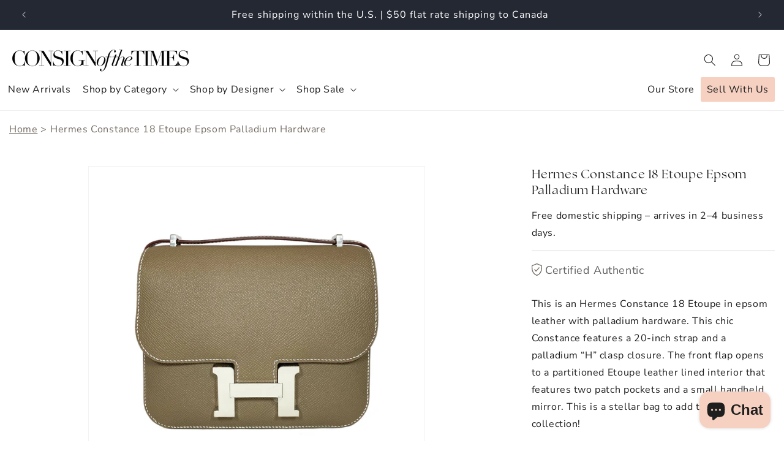

--- FILE ---
content_type: text/html; charset=utf-8
request_url: https://www.consignofthetimes.com/products/hermes-constance-18-etoupe-epsom-palladium-hardware
body_size: 39679
content:
<!doctype html>
<html class="js" lang="en">
  <head>
    <meta charset="utf-8">
    <meta http-equiv="X-UA-Compatible" content="IE=edge">
    <meta name="viewport" content="width=device-width,initial-scale=1">
    <meta name="theme-color" content="">
    <link rel="canonical" href="https://www.consignofthetimes.com/products/hermes-constance-18-etoupe-epsom-palladium-hardware">
    <link rel="stylesheet" href="https://use.typekit.net/mdq5viv.css"><link rel="icon" type="image/png" href="//www.consignofthetimes.com/cdn/shop/files/cot-favicon.png?crop=center&height=32&v=1757968627&width=32"><link rel="preconnect" href="https://fonts.shopifycdn.com" crossorigin><title>
      Hermes Constance 18 Etoupe Epsom Palladium Hardware
 &ndash; Consign of the Times ™ </title>

    
      <meta name="description" content="This is an Hermes Constance 18 Etoupe in epsom leather with palladium hardware. This chic Constance features a 20-inch strap and a palladium “H” clasp closure. The front flap opens to a partitioned Etoupe leather lined interior that features two patch pockets and a small handheld mirror. This is a stellar bag to add to">
    

    

<meta property="og:site_name" content="Consign of the Times ™ ">
<meta property="og:url" content="https://www.consignofthetimes.com/products/hermes-constance-18-etoupe-epsom-palladium-hardware">
<meta property="og:title" content="Hermes Constance 18 Etoupe Epsom Palladium Hardware">
<meta property="og:type" content="product">
<meta property="og:description" content="This is an Hermes Constance 18 Etoupe in epsom leather with palladium hardware. This chic Constance features a 20-inch strap and a palladium “H” clasp closure. The front flap opens to a partitioned Etoupe leather lined interior that features two patch pockets and a small handheld mirror. This is a stellar bag to add to"><meta property="og:image" content="http://www.consignofthetimes.com/cdn/shop/files/IMG_7499_42f859eb-0677-467a-9484-a814839967fe.jpg?v=1706469992">
  <meta property="og:image:secure_url" content="https://www.consignofthetimes.com/cdn/shop/files/IMG_7499_42f859eb-0677-467a-9484-a814839967fe.jpg?v=1706469992">
  <meta property="og:image:width" content="3024">
  <meta property="og:image:height" content="3024"><meta property="og:price:amount" content="15,500.00">
  <meta property="og:price:currency" content="USD"><meta name="twitter:card" content="summary_large_image">
<meta name="twitter:title" content="Hermes Constance 18 Etoupe Epsom Palladium Hardware">
<meta name="twitter:description" content="This is an Hermes Constance 18 Etoupe in epsom leather with palladium hardware. This chic Constance features a 20-inch strap and a palladium “H” clasp closure. The front flap opens to a partitioned Etoupe leather lined interior that features two patch pockets and a small handheld mirror. This is a stellar bag to add to">


    <script src="//www.consignofthetimes.com/cdn/shop/t/23/assets/constants.js?v=132983761750457495441757684207" defer="defer"></script>
    <script src="//www.consignofthetimes.com/cdn/shop/t/23/assets/pubsub.js?v=25310214064522200911757684208" defer="defer"></script>
    <script src="//www.consignofthetimes.com/cdn/shop/t/23/assets/global.js?v=7301445359237545521757684207" defer="defer"></script>
    <script src="//www.consignofthetimes.com/cdn/shop/t/23/assets/details-disclosure.js?v=13653116266235556501757684207" defer="defer"></script>
    <script src="//www.consignofthetimes.com/cdn/shop/t/23/assets/details-modal.js?v=25581673532751508451757684207" defer="defer"></script>
    <script src="//www.consignofthetimes.com/cdn/shop/t/23/assets/search-form.js?v=133129549252120666541757684208" defer="defer"></script><script src="//www.consignofthetimes.com/cdn/shop/t/23/assets/animations.js?v=88693664871331136111757684206" defer="defer"></script><script>window.performance && window.performance.mark && window.performance.mark('shopify.content_for_header.start');</script><meta name="google-site-verification" content="Xxs_fkgcdpwmQ2MEBD4ebBsV4OhpDuo6RMldAtHOvq4">
<meta id="shopify-digital-wallet" name="shopify-digital-wallet" content="/4204549/digital_wallets/dialog">
<meta name="shopify-checkout-api-token" content="b1370957961169e369499edff7a03787">
<meta id="in-context-paypal-metadata" data-shop-id="4204549" data-venmo-supported="false" data-environment="production" data-locale="en_US" data-paypal-v4="true" data-currency="USD">
<link rel="alternate" type="application/json+oembed" href="https://www.consignofthetimes.com/products/hermes-constance-18-etoupe-epsom-palladium-hardware.oembed">
<script async="async" src="/checkouts/internal/preloads.js?locale=en-US"></script>
<link rel="preconnect" href="https://shop.app" crossorigin="anonymous">
<script async="async" src="https://shop.app/checkouts/internal/preloads.js?locale=en-US&shop_id=4204549" crossorigin="anonymous"></script>
<script id="apple-pay-shop-capabilities" type="application/json">{"shopId":4204549,"countryCode":"US","currencyCode":"USD","merchantCapabilities":["supports3DS"],"merchantId":"gid:\/\/shopify\/Shop\/4204549","merchantName":"Consign of the Times ™ ","requiredBillingContactFields":["postalAddress","email","phone"],"requiredShippingContactFields":["postalAddress","email","phone"],"shippingType":"shipping","supportedNetworks":["visa","masterCard","amex","discover","elo","jcb"],"total":{"type":"pending","label":"Consign of the Times ™ ","amount":"1.00"},"shopifyPaymentsEnabled":true,"supportsSubscriptions":true}</script>
<script id="shopify-features" type="application/json">{"accessToken":"b1370957961169e369499edff7a03787","betas":["rich-media-storefront-analytics"],"domain":"www.consignofthetimes.com","predictiveSearch":true,"shopId":4204549,"locale":"en"}</script>
<script>var Shopify = Shopify || {};
Shopify.shop = "consignofthetimes.myshopify.com";
Shopify.locale = "en";
Shopify.currency = {"active":"USD","rate":"1.0"};
Shopify.country = "US";
Shopify.theme = {"name":"COTT New Theme","id":139723079782,"schema_name":"Dawn","schema_version":"15.4.0","theme_store_id":887,"role":"main"};
Shopify.theme.handle = "null";
Shopify.theme.style = {"id":null,"handle":null};
Shopify.cdnHost = "www.consignofthetimes.com/cdn";
Shopify.routes = Shopify.routes || {};
Shopify.routes.root = "/";</script>
<script type="module">!function(o){(o.Shopify=o.Shopify||{}).modules=!0}(window);</script>
<script>!function(o){function n(){var o=[];function n(){o.push(Array.prototype.slice.apply(arguments))}return n.q=o,n}var t=o.Shopify=o.Shopify||{};t.loadFeatures=n(),t.autoloadFeatures=n()}(window);</script>
<script>
  window.ShopifyPay = window.ShopifyPay || {};
  window.ShopifyPay.apiHost = "shop.app\/pay";
  window.ShopifyPay.redirectState = null;
</script>
<script id="shop-js-analytics" type="application/json">{"pageType":"product"}</script>
<script defer="defer" async type="module" src="//www.consignofthetimes.com/cdn/shopifycloud/shop-js/modules/v2/client.init-shop-cart-sync_BN7fPSNr.en.esm.js"></script>
<script defer="defer" async type="module" src="//www.consignofthetimes.com/cdn/shopifycloud/shop-js/modules/v2/chunk.common_Cbph3Kss.esm.js"></script>
<script defer="defer" async type="module" src="//www.consignofthetimes.com/cdn/shopifycloud/shop-js/modules/v2/chunk.modal_DKumMAJ1.esm.js"></script>
<script type="module">
  await import("//www.consignofthetimes.com/cdn/shopifycloud/shop-js/modules/v2/client.init-shop-cart-sync_BN7fPSNr.en.esm.js");
await import("//www.consignofthetimes.com/cdn/shopifycloud/shop-js/modules/v2/chunk.common_Cbph3Kss.esm.js");
await import("//www.consignofthetimes.com/cdn/shopifycloud/shop-js/modules/v2/chunk.modal_DKumMAJ1.esm.js");

  window.Shopify.SignInWithShop?.initShopCartSync?.({"fedCMEnabled":true,"windoidEnabled":true});

</script>
<script defer="defer" async type="module" src="//www.consignofthetimes.com/cdn/shopifycloud/shop-js/modules/v2/client.payment-terms_BxzfvcZJ.en.esm.js"></script>
<script defer="defer" async type="module" src="//www.consignofthetimes.com/cdn/shopifycloud/shop-js/modules/v2/chunk.common_Cbph3Kss.esm.js"></script>
<script defer="defer" async type="module" src="//www.consignofthetimes.com/cdn/shopifycloud/shop-js/modules/v2/chunk.modal_DKumMAJ1.esm.js"></script>
<script type="module">
  await import("//www.consignofthetimes.com/cdn/shopifycloud/shop-js/modules/v2/client.payment-terms_BxzfvcZJ.en.esm.js");
await import("//www.consignofthetimes.com/cdn/shopifycloud/shop-js/modules/v2/chunk.common_Cbph3Kss.esm.js");
await import("//www.consignofthetimes.com/cdn/shopifycloud/shop-js/modules/v2/chunk.modal_DKumMAJ1.esm.js");

  
</script>
<script>
  window.Shopify = window.Shopify || {};
  if (!window.Shopify.featureAssets) window.Shopify.featureAssets = {};
  window.Shopify.featureAssets['shop-js'] = {"shop-cart-sync":["modules/v2/client.shop-cart-sync_CJVUk8Jm.en.esm.js","modules/v2/chunk.common_Cbph3Kss.esm.js","modules/v2/chunk.modal_DKumMAJ1.esm.js"],"init-fed-cm":["modules/v2/client.init-fed-cm_7Fvt41F4.en.esm.js","modules/v2/chunk.common_Cbph3Kss.esm.js","modules/v2/chunk.modal_DKumMAJ1.esm.js"],"init-shop-email-lookup-coordinator":["modules/v2/client.init-shop-email-lookup-coordinator_Cc088_bR.en.esm.js","modules/v2/chunk.common_Cbph3Kss.esm.js","modules/v2/chunk.modal_DKumMAJ1.esm.js"],"init-windoid":["modules/v2/client.init-windoid_hPopwJRj.en.esm.js","modules/v2/chunk.common_Cbph3Kss.esm.js","modules/v2/chunk.modal_DKumMAJ1.esm.js"],"shop-button":["modules/v2/client.shop-button_B0jaPSNF.en.esm.js","modules/v2/chunk.common_Cbph3Kss.esm.js","modules/v2/chunk.modal_DKumMAJ1.esm.js"],"shop-cash-offers":["modules/v2/client.shop-cash-offers_DPIskqss.en.esm.js","modules/v2/chunk.common_Cbph3Kss.esm.js","modules/v2/chunk.modal_DKumMAJ1.esm.js"],"shop-toast-manager":["modules/v2/client.shop-toast-manager_CK7RT69O.en.esm.js","modules/v2/chunk.common_Cbph3Kss.esm.js","modules/v2/chunk.modal_DKumMAJ1.esm.js"],"init-shop-cart-sync":["modules/v2/client.init-shop-cart-sync_BN7fPSNr.en.esm.js","modules/v2/chunk.common_Cbph3Kss.esm.js","modules/v2/chunk.modal_DKumMAJ1.esm.js"],"init-customer-accounts-sign-up":["modules/v2/client.init-customer-accounts-sign-up_CfPf4CXf.en.esm.js","modules/v2/client.shop-login-button_DeIztwXF.en.esm.js","modules/v2/chunk.common_Cbph3Kss.esm.js","modules/v2/chunk.modal_DKumMAJ1.esm.js"],"pay-button":["modules/v2/client.pay-button_CgIwFSYN.en.esm.js","modules/v2/chunk.common_Cbph3Kss.esm.js","modules/v2/chunk.modal_DKumMAJ1.esm.js"],"init-customer-accounts":["modules/v2/client.init-customer-accounts_DQ3x16JI.en.esm.js","modules/v2/client.shop-login-button_DeIztwXF.en.esm.js","modules/v2/chunk.common_Cbph3Kss.esm.js","modules/v2/chunk.modal_DKumMAJ1.esm.js"],"avatar":["modules/v2/client.avatar_BTnouDA3.en.esm.js"],"init-shop-for-new-customer-accounts":["modules/v2/client.init-shop-for-new-customer-accounts_CsZy_esa.en.esm.js","modules/v2/client.shop-login-button_DeIztwXF.en.esm.js","modules/v2/chunk.common_Cbph3Kss.esm.js","modules/v2/chunk.modal_DKumMAJ1.esm.js"],"shop-follow-button":["modules/v2/client.shop-follow-button_BRMJjgGd.en.esm.js","modules/v2/chunk.common_Cbph3Kss.esm.js","modules/v2/chunk.modal_DKumMAJ1.esm.js"],"checkout-modal":["modules/v2/client.checkout-modal_B9Drz_yf.en.esm.js","modules/v2/chunk.common_Cbph3Kss.esm.js","modules/v2/chunk.modal_DKumMAJ1.esm.js"],"shop-login-button":["modules/v2/client.shop-login-button_DeIztwXF.en.esm.js","modules/v2/chunk.common_Cbph3Kss.esm.js","modules/v2/chunk.modal_DKumMAJ1.esm.js"],"lead-capture":["modules/v2/client.lead-capture_DXYzFM3R.en.esm.js","modules/v2/chunk.common_Cbph3Kss.esm.js","modules/v2/chunk.modal_DKumMAJ1.esm.js"],"shop-login":["modules/v2/client.shop-login_CA5pJqmO.en.esm.js","modules/v2/chunk.common_Cbph3Kss.esm.js","modules/v2/chunk.modal_DKumMAJ1.esm.js"],"payment-terms":["modules/v2/client.payment-terms_BxzfvcZJ.en.esm.js","modules/v2/chunk.common_Cbph3Kss.esm.js","modules/v2/chunk.modal_DKumMAJ1.esm.js"]};
</script>
<script>(function() {
  var isLoaded = false;
  function asyncLoad() {
    if (isLoaded) return;
    isLoaded = true;
    var urls = ["https:\/\/cdn.shopify.com\/s\/files\/1\/0420\/4549\/t\/16\/assets\/affirmShopify.js?v=1670358714\u0026shop=consignofthetimes.myshopify.com","https:\/\/chimpstatic.com\/mcjs-connected\/js\/users\/be74db66e52a2c41706d41392\/25d1b7543f5488b6f1e62f809.js?shop=consignofthetimes.myshopify.com","https:\/\/cdn.logbase.io\/lb-upsell-wrapper.js?shop=consignofthetimes.myshopify.com"];
    for (var i = 0; i < urls.length; i++) {
      var s = document.createElement('script');
      s.type = 'text/javascript';
      s.async = true;
      s.src = urls[i];
      var x = document.getElementsByTagName('script')[0];
      x.parentNode.insertBefore(s, x);
    }
  };
  if(window.attachEvent) {
    window.attachEvent('onload', asyncLoad);
  } else {
    window.addEventListener('load', asyncLoad, false);
  }
})();</script>
<script id="__st">var __st={"a":4204549,"offset":-18000,"reqid":"58ba2080-0398-4ab6-b09a-a9145f569181-1769909174","pageurl":"www.consignofthetimes.com\/products\/hermes-constance-18-etoupe-epsom-palladium-hardware","u":"0e53f172b8d6","p":"product","rtyp":"product","rid":6965554741350};</script>
<script>window.ShopifyPaypalV4VisibilityTracking = true;</script>
<script id="captcha-bootstrap">!function(){'use strict';const t='contact',e='account',n='new_comment',o=[[t,t],['blogs',n],['comments',n],[t,'customer']],c=[[e,'customer_login'],[e,'guest_login'],[e,'recover_customer_password'],[e,'create_customer']],r=t=>t.map((([t,e])=>`form[action*='/${t}']:not([data-nocaptcha='true']) input[name='form_type'][value='${e}']`)).join(','),a=t=>()=>t?[...document.querySelectorAll(t)].map((t=>t.form)):[];function s(){const t=[...o],e=r(t);return a(e)}const i='password',u='form_key',d=['recaptcha-v3-token','g-recaptcha-response','h-captcha-response',i],f=()=>{try{return window.sessionStorage}catch{return}},m='__shopify_v',_=t=>t.elements[u];function p(t,e,n=!1){try{const o=window.sessionStorage,c=JSON.parse(o.getItem(e)),{data:r}=function(t){const{data:e,action:n}=t;return t[m]||n?{data:e,action:n}:{data:t,action:n}}(c);for(const[e,n]of Object.entries(r))t.elements[e]&&(t.elements[e].value=n);n&&o.removeItem(e)}catch(o){console.error('form repopulation failed',{error:o})}}const l='form_type',E='cptcha';function T(t){t.dataset[E]=!0}const w=window,h=w.document,L='Shopify',v='ce_forms',y='captcha';let A=!1;((t,e)=>{const n=(g='f06e6c50-85a8-45c8-87d0-21a2b65856fe',I='https://cdn.shopify.com/shopifycloud/storefront-forms-hcaptcha/ce_storefront_forms_captcha_hcaptcha.v1.5.2.iife.js',D={infoText:'Protected by hCaptcha',privacyText:'Privacy',termsText:'Terms'},(t,e,n)=>{const o=w[L][v],c=o.bindForm;if(c)return c(t,g,e,D).then(n);var r;o.q.push([[t,g,e,D],n]),r=I,A||(h.body.append(Object.assign(h.createElement('script'),{id:'captcha-provider',async:!0,src:r})),A=!0)});var g,I,D;w[L]=w[L]||{},w[L][v]=w[L][v]||{},w[L][v].q=[],w[L][y]=w[L][y]||{},w[L][y].protect=function(t,e){n(t,void 0,e),T(t)},Object.freeze(w[L][y]),function(t,e,n,w,h,L){const[v,y,A,g]=function(t,e,n){const i=e?o:[],u=t?c:[],d=[...i,...u],f=r(d),m=r(i),_=r(d.filter((([t,e])=>n.includes(e))));return[a(f),a(m),a(_),s()]}(w,h,L),I=t=>{const e=t.target;return e instanceof HTMLFormElement?e:e&&e.form},D=t=>v().includes(t);t.addEventListener('submit',(t=>{const e=I(t);if(!e)return;const n=D(e)&&!e.dataset.hcaptchaBound&&!e.dataset.recaptchaBound,o=_(e),c=g().includes(e)&&(!o||!o.value);(n||c)&&t.preventDefault(),c&&!n&&(function(t){try{if(!f())return;!function(t){const e=f();if(!e)return;const n=_(t);if(!n)return;const o=n.value;o&&e.removeItem(o)}(t);const e=Array.from(Array(32),(()=>Math.random().toString(36)[2])).join('');!function(t,e){_(t)||t.append(Object.assign(document.createElement('input'),{type:'hidden',name:u})),t.elements[u].value=e}(t,e),function(t,e){const n=f();if(!n)return;const o=[...t.querySelectorAll(`input[type='${i}']`)].map((({name:t})=>t)),c=[...d,...o],r={};for(const[a,s]of new FormData(t).entries())c.includes(a)||(r[a]=s);n.setItem(e,JSON.stringify({[m]:1,action:t.action,data:r}))}(t,e)}catch(e){console.error('failed to persist form',e)}}(e),e.submit())}));const S=(t,e)=>{t&&!t.dataset[E]&&(n(t,e.some((e=>e===t))),T(t))};for(const o of['focusin','change'])t.addEventListener(o,(t=>{const e=I(t);D(e)&&S(e,y())}));const B=e.get('form_key'),M=e.get(l),P=B&&M;t.addEventListener('DOMContentLoaded',(()=>{const t=y();if(P)for(const e of t)e.elements[l].value===M&&p(e,B);[...new Set([...A(),...v().filter((t=>'true'===t.dataset.shopifyCaptcha))])].forEach((e=>S(e,t)))}))}(h,new URLSearchParams(w.location.search),n,t,e,['guest_login'])})(!0,!0)}();</script>
<script integrity="sha256-4kQ18oKyAcykRKYeNunJcIwy7WH5gtpwJnB7kiuLZ1E=" data-source-attribution="shopify.loadfeatures" defer="defer" src="//www.consignofthetimes.com/cdn/shopifycloud/storefront/assets/storefront/load_feature-a0a9edcb.js" crossorigin="anonymous"></script>
<script crossorigin="anonymous" defer="defer" src="//www.consignofthetimes.com/cdn/shopifycloud/storefront/assets/shopify_pay/storefront-65b4c6d7.js?v=20250812"></script>
<script data-source-attribution="shopify.dynamic_checkout.dynamic.init">var Shopify=Shopify||{};Shopify.PaymentButton=Shopify.PaymentButton||{isStorefrontPortableWallets:!0,init:function(){window.Shopify.PaymentButton.init=function(){};var t=document.createElement("script");t.src="https://www.consignofthetimes.com/cdn/shopifycloud/portable-wallets/latest/portable-wallets.en.js",t.type="module",document.head.appendChild(t)}};
</script>
<script data-source-attribution="shopify.dynamic_checkout.buyer_consent">
  function portableWalletsHideBuyerConsent(e){var t=document.getElementById("shopify-buyer-consent"),n=document.getElementById("shopify-subscription-policy-button");t&&n&&(t.classList.add("hidden"),t.setAttribute("aria-hidden","true"),n.removeEventListener("click",e))}function portableWalletsShowBuyerConsent(e){var t=document.getElementById("shopify-buyer-consent"),n=document.getElementById("shopify-subscription-policy-button");t&&n&&(t.classList.remove("hidden"),t.removeAttribute("aria-hidden"),n.addEventListener("click",e))}window.Shopify?.PaymentButton&&(window.Shopify.PaymentButton.hideBuyerConsent=portableWalletsHideBuyerConsent,window.Shopify.PaymentButton.showBuyerConsent=portableWalletsShowBuyerConsent);
</script>
<script>
  function portableWalletsCleanup(e){e&&e.src&&console.error("Failed to load portable wallets script "+e.src);var t=document.querySelectorAll("shopify-accelerated-checkout .shopify-payment-button__skeleton, shopify-accelerated-checkout-cart .wallet-cart-button__skeleton"),e=document.getElementById("shopify-buyer-consent");for(let e=0;e<t.length;e++)t[e].remove();e&&e.remove()}function portableWalletsNotLoadedAsModule(e){e instanceof ErrorEvent&&"string"==typeof e.message&&e.message.includes("import.meta")&&"string"==typeof e.filename&&e.filename.includes("portable-wallets")&&(window.removeEventListener("error",portableWalletsNotLoadedAsModule),window.Shopify.PaymentButton.failedToLoad=e,"loading"===document.readyState?document.addEventListener("DOMContentLoaded",window.Shopify.PaymentButton.init):window.Shopify.PaymentButton.init())}window.addEventListener("error",portableWalletsNotLoadedAsModule);
</script>

<script type="module" src="https://www.consignofthetimes.com/cdn/shopifycloud/portable-wallets/latest/portable-wallets.en.js" onError="portableWalletsCleanup(this)" crossorigin="anonymous"></script>
<script nomodule>
  document.addEventListener("DOMContentLoaded", portableWalletsCleanup);
</script>

<link id="shopify-accelerated-checkout-styles" rel="stylesheet" media="screen" href="https://www.consignofthetimes.com/cdn/shopifycloud/portable-wallets/latest/accelerated-checkout-backwards-compat.css" crossorigin="anonymous">
<style id="shopify-accelerated-checkout-cart">
        #shopify-buyer-consent {
  margin-top: 1em;
  display: inline-block;
  width: 100%;
}

#shopify-buyer-consent.hidden {
  display: none;
}

#shopify-subscription-policy-button {
  background: none;
  border: none;
  padding: 0;
  text-decoration: underline;
  font-size: inherit;
  cursor: pointer;
}

#shopify-subscription-policy-button::before {
  box-shadow: none;
}

      </style>
<script id="sections-script" data-sections="header" defer="defer" src="//www.consignofthetimes.com/cdn/shop/t/23/compiled_assets/scripts.js?v=6986"></script>
<script>window.performance && window.performance.mark && window.performance.mark('shopify.content_for_header.end');</script>


    <style data-shopify>
      @font-face {
  font-family: "Nunito Sans";
  font-weight: 400;
  font-style: normal;
  font-display: swap;
  src: url("//www.consignofthetimes.com/cdn/fonts/nunito_sans/nunitosans_n4.0276fe080df0ca4e6a22d9cb55aed3ed5ba6b1da.woff2") format("woff2"),
       url("//www.consignofthetimes.com/cdn/fonts/nunito_sans/nunitosans_n4.b4964bee2f5e7fd9c3826447e73afe2baad607b7.woff") format("woff");
}

      @font-face {
  font-family: "Nunito Sans";
  font-weight: 700;
  font-style: normal;
  font-display: swap;
  src: url("//www.consignofthetimes.com/cdn/fonts/nunito_sans/nunitosans_n7.25d963ed46da26098ebeab731e90d8802d989fa5.woff2") format("woff2"),
       url("//www.consignofthetimes.com/cdn/fonts/nunito_sans/nunitosans_n7.d32e3219b3d2ec82285d3027bd673efc61a996c8.woff") format("woff");
}

      @font-face {
  font-family: "Nunito Sans";
  font-weight: 400;
  font-style: italic;
  font-display: swap;
  src: url("//www.consignofthetimes.com/cdn/fonts/nunito_sans/nunitosans_i4.6e408730afac1484cf297c30b0e67c86d17fc586.woff2") format("woff2"),
       url("//www.consignofthetimes.com/cdn/fonts/nunito_sans/nunitosans_i4.c9b6dcbfa43622b39a5990002775a8381942ae38.woff") format("woff");
}

      @font-face {
  font-family: "Nunito Sans";
  font-weight: 700;
  font-style: italic;
  font-display: swap;
  src: url("//www.consignofthetimes.com/cdn/fonts/nunito_sans/nunitosans_i7.8c1124729eec046a321e2424b2acf328c2c12139.woff2") format("woff2"),
       url("//www.consignofthetimes.com/cdn/fonts/nunito_sans/nunitosans_i7.af4cda04357273e0996d21184432bcb14651a64d.woff") format("woff");
}

      @font-face {
  font-family: "Nunito Sans";
  font-weight: 400;
  font-style: normal;
  font-display: swap;
  src: url("//www.consignofthetimes.com/cdn/fonts/nunito_sans/nunitosans_n4.0276fe080df0ca4e6a22d9cb55aed3ed5ba6b1da.woff2") format("woff2"),
       url("//www.consignofthetimes.com/cdn/fonts/nunito_sans/nunitosans_n4.b4964bee2f5e7fd9c3826447e73afe2baad607b7.woff") format("woff");
}


      
        :root,
        .color-scheme-1 {
          --color-background: 255,255,255;
        
          --gradient-background: #ffffff;
        

        

        --color-foreground: 30,30,30;
        --color-background-contrast: 191,191,191;
        --color-shadow: 30,30,30;
        --color-button: 30,30,30;
        --color-button-text: 255,255,255;
        --color-secondary-button: 255,255,255;
        --color-secondary-button-text: 30,30,30;
        --color-link: 30,30,30;
        --color-badge-foreground: 30,30,30;
        --color-badge-background: 255,255,255;
        --color-badge-border: 30,30,30;
        --payment-terms-background-color: rgb(255 255 255);
      }
      
        
        .color-scheme-2 {
          --color-background: 246,209,193;
        
          --gradient-background: #f6d1c1;
        

        

        --color-foreground: 30,30,30;
        --color-background-contrast: 230,126,82;
        --color-shadow: 30,30,30;
        --color-button: 30,30,30;
        --color-button-text: 255,255,255;
        --color-secondary-button: 246,209,193;
        --color-secondary-button-text: 30,30,30;
        --color-link: 30,30,30;
        --color-badge-foreground: 30,30,30;
        --color-badge-background: 246,209,193;
        --color-badge-border: 30,30,30;
        --payment-terms-background-color: rgb(246 209 193);
      }
      
        
        .color-scheme-3 {
          --color-background: 36,40,51;
        
          --gradient-background: #242833;
        

        

        --color-foreground: 255,255,255;
        --color-background-contrast: 47,52,66;
        --color-shadow: 18,18,18;
        --color-button: 255,255,255;
        --color-button-text: 0,0,0;
        --color-secondary-button: 36,40,51;
        --color-secondary-button-text: 255,255,255;
        --color-link: 255,255,255;
        --color-badge-foreground: 255,255,255;
        --color-badge-background: 36,40,51;
        --color-badge-border: 255,255,255;
        --payment-terms-background-color: rgb(36 40 51);
      }
      
        
        .color-scheme-4 {
          --color-background: 18,18,18;
        
          --gradient-background: #121212;
        

        

        --color-foreground: 255,255,255;
        --color-background-contrast: 146,146,146;
        --color-shadow: 18,18,18;
        --color-button: 255,255,255;
        --color-button-text: 18,18,18;
        --color-secondary-button: 18,18,18;
        --color-secondary-button-text: 255,255,255;
        --color-link: 255,255,255;
        --color-badge-foreground: 255,255,255;
        --color-badge-background: 18,18,18;
        --color-badge-border: 255,255,255;
        --payment-terms-background-color: rgb(18 18 18);
      }
      
        
        .color-scheme-5 {
          --color-background: 249,249,249;
        
          --gradient-background: #f9f9f9;
        

        

        --color-foreground: 30,30,30;
        --color-background-contrast: 185,185,185;
        --color-shadow: 30,30,30;
        --color-button: 30,30,30;
        --color-button-text: 255,255,255;
        --color-secondary-button: 249,249,249;
        --color-secondary-button-text: 30,30,30;
        --color-link: 30,30,30;
        --color-badge-foreground: 30,30,30;
        --color-badge-background: 249,249,249;
        --color-badge-border: 30,30,30;
        --payment-terms-background-color: rgb(249 249 249);
      }
      
        
        .color-scheme-a9787bf1-3ab0-4f03-bf87-c63e1eb923fb {
          --color-background: 248,244,240;
        
          --gradient-background: #f8f4f0;
        

        

        --color-foreground: 30,30,30;
        --color-background-contrast: 207,180,153;
        --color-shadow: 30,30,30;
        --color-button: 30,30,30;
        --color-button-text: 255,255,255;
        --color-secondary-button: 248,244,240;
        --color-secondary-button-text: 30,30,30;
        --color-link: 30,30,30;
        --color-badge-foreground: 30,30,30;
        --color-badge-background: 248,244,240;
        --color-badge-border: 30,30,30;
        --payment-terms-background-color: rgb(248 244 240);
      }
      
        
        .color-scheme-0054ccc2-e39b-4df7-be81-fc97427b34d9 {
          --color-background: 30,30,30;
        
          --gradient-background: #1e1e1e;
        

        

        --color-foreground: 255,255,255;
        --color-background-contrast: 43,43,43;
        --color-shadow: 30,30,30;
        --color-button: 255,255,255;
        --color-button-text: 255,255,255;
        --color-secondary-button: 30,30,30;
        --color-secondary-button-text: 30,30,30;
        --color-link: 30,30,30;
        --color-badge-foreground: 255,255,255;
        --color-badge-background: 30,30,30;
        --color-badge-border: 255,255,255;
        --payment-terms-background-color: rgb(30 30 30);
      }
      

      body, .color-scheme-1, .color-scheme-2, .color-scheme-3, .color-scheme-4, .color-scheme-5, .color-scheme-a9787bf1-3ab0-4f03-bf87-c63e1eb923fb, .color-scheme-0054ccc2-e39b-4df7-be81-fc97427b34d9 {
        color: rgba(var(--color-foreground), 1);
        background-color: rgb(var(--color-background));
      }

      :root {
        --font-body-family: "Nunito Sans", sans-serif;
        --font-body-style: normal;
        --font-body-weight: 400;
        --font-body-weight-bold: 700;

        --font-heading-family: "Nunito Sans", sans-serif;
        --font-heading-style: normal;
        --font-heading-weight: 400;

        --font-body-scale: 1.0;
        --font-heading-scale: 1.0;

        --media-padding: px;
        --media-border-opacity: 0.05;
        --media-border-width: 1px;
        --media-radius: 0px;
        --media-shadow-opacity: 0.0;
        --media-shadow-horizontal-offset: 0px;
        --media-shadow-vertical-offset: 4px;
        --media-shadow-blur-radius: 5px;
        --media-shadow-visible: 0;

        --page-width: 130rem;
        --page-width-margin: 0rem;

        --product-card-image-padding: 0.0rem;
        --product-card-corner-radius: 0.0rem;
        --product-card-text-alignment: left;
        --product-card-border-width: 0.0rem;
        --product-card-border-opacity: 0.1;
        --product-card-shadow-opacity: 0.0;
        --product-card-shadow-visible: 0;
        --product-card-shadow-horizontal-offset: 0.0rem;
        --product-card-shadow-vertical-offset: 0.4rem;
        --product-card-shadow-blur-radius: 0.5rem;

        --collection-card-image-padding: 0.0rem;
        --collection-card-corner-radius: 0.0rem;
        --collection-card-text-alignment: left;
        --collection-card-border-width: 0.0rem;
        --collection-card-border-opacity: 0.1;
        --collection-card-shadow-opacity: 0.0;
        --collection-card-shadow-visible: 0;
        --collection-card-shadow-horizontal-offset: 0.0rem;
        --collection-card-shadow-vertical-offset: 0.4rem;
        --collection-card-shadow-blur-radius: 0.5rem;

        --blog-card-image-padding: 0.0rem;
        --blog-card-corner-radius: 0.0rem;
        --blog-card-text-alignment: left;
        --blog-card-border-width: 0.0rem;
        --blog-card-border-opacity: 0.1;
        --blog-card-shadow-opacity: 0.0;
        --blog-card-shadow-visible: 0;
        --blog-card-shadow-horizontal-offset: 0.0rem;
        --blog-card-shadow-vertical-offset: 0.4rem;
        --blog-card-shadow-blur-radius: 0.5rem;

        --badge-corner-radius: 0.0rem;

        --popup-border-width: 1px;
        --popup-border-opacity: 0.1;
        --popup-corner-radius: 0px;
        --popup-shadow-opacity: 0.05;
        --popup-shadow-horizontal-offset: 0px;
        --popup-shadow-vertical-offset: 4px;
        --popup-shadow-blur-radius: 5px;

        --drawer-border-width: 1px;
        --drawer-border-opacity: 0.1;
        --drawer-shadow-opacity: 0.0;
        --drawer-shadow-horizontal-offset: 0px;
        --drawer-shadow-vertical-offset: 4px;
        --drawer-shadow-blur-radius: 5px;

        --spacing-sections-desktop: 0px;
        --spacing-sections-mobile: 0px;

        --grid-desktop-vertical-spacing: 8px;
        --grid-desktop-horizontal-spacing: 8px;
        --grid-mobile-vertical-spacing: 4px;
        --grid-mobile-horizontal-spacing: 4px;

        --text-boxes-border-opacity: 0.1;
        --text-boxes-border-width: 0px;
        --text-boxes-radius: 0px;
        --text-boxes-shadow-opacity: 0.0;
        --text-boxes-shadow-visible: 0;
        --text-boxes-shadow-horizontal-offset: 0px;
        --text-boxes-shadow-vertical-offset: 4px;
        --text-boxes-shadow-blur-radius: 5px;

        --buttons-radius: 0px;
        --buttons-radius-outset: 0px;
        --buttons-border-width: 1px;
        --buttons-border-opacity: 1.0;
        --buttons-shadow-opacity: 0.0;
        --buttons-shadow-visible: 0;
        --buttons-shadow-horizontal-offset: 0px;
        --buttons-shadow-vertical-offset: 4px;
        --buttons-shadow-blur-radius: 5px;
        --buttons-border-offset: 0px;

        --inputs-radius: 0px;
        --inputs-border-width: 1px;
        --inputs-border-opacity: 0.55;
        --inputs-shadow-opacity: 0.0;
        --inputs-shadow-horizontal-offset: 0px;
        --inputs-margin-offset: 0px;
        --inputs-shadow-vertical-offset: 4px;
        --inputs-shadow-blur-radius: 5px;
        --inputs-radius-outset: 0px;

        --variant-pills-radius: 40px;
        --variant-pills-border-width: 1px;
        --variant-pills-border-opacity: 0.55;
        --variant-pills-shadow-opacity: 0.0;
        --variant-pills-shadow-horizontal-offset: 0px;
        --variant-pills-shadow-vertical-offset: 4px;
        --variant-pills-shadow-blur-radius: 5px;
      }

      *,
      *::before,
      *::after {
        box-sizing: inherit;
      }

      html {
        box-sizing: border-box;
        font-size: calc(var(--font-body-scale) * 62.5%);
        height: 100%;
      }

      body {
        display: grid;
        grid-template-rows: auto auto 1fr auto;
        grid-template-columns: 100%;
        min-height: 100%;
        margin: 0;
        font-size: 1.5rem;
        letter-spacing: 0.06rem;
        line-height: calc(1 + 0.8 / var(--font-body-scale));
        font-family: var(--font-body-family);
        font-style: var(--font-body-style);
        font-weight: var(--font-body-weight);
      }

      @media screen and (min-width: 750px) {
        body {
          font-size: 1.6rem;
        }
      }
    </style>

      <!-- Custom Styles  -->
      <link href="//www.consignofthetimes.com/cdn/shop/t/23/assets/bootstrap-grid.min.css?v=51359290628649705641757697584" rel="stylesheet" type="text/css" media="all" />
      <link rel="stylesheet" type="text/css" href="https://cdnjs.cloudflare.com/ajax/libs/slick-carousel/1.8.1/slick-theme.min.css"/>
      <link rel="stylesheet" type="text/css" href="https://cdnjs.cloudflare.com/ajax/libs/slick-carousel/1.8.1/slick.min.css"/>
      
     <!-- Custom Styles  -->
     
    <link href="//www.consignofthetimes.com/cdn/shop/t/23/assets/base.css?v=115948676677381928421758900159" rel="stylesheet" type="text/css" media="all" />
    <link href="//www.consignofthetimes.com/cdn/shop/t/23/assets/sbi-styles.css?v=167676965267299683391765474200" rel="stylesheet" type="text/css" media="all" />
    <link rel="stylesheet" href="//www.consignofthetimes.com/cdn/shop/t/23/assets/component-cart-items.css?v=13033300910818915211757684206" media="print" onload="this.media='all'">
      <link rel="preload" as="font" href="//www.consignofthetimes.com/cdn/fonts/nunito_sans/nunitosans_n4.0276fe080df0ca4e6a22d9cb55aed3ed5ba6b1da.woff2" type="font/woff2" crossorigin>
      

      <link rel="preload" as="font" href="//www.consignofthetimes.com/cdn/fonts/nunito_sans/nunitosans_n4.0276fe080df0ca4e6a22d9cb55aed3ed5ba6b1da.woff2" type="font/woff2" crossorigin>
      
<link href="//www.consignofthetimes.com/cdn/shop/t/23/assets/component-localization-form.css?v=170315343355214948141757684206" rel="stylesheet" type="text/css" media="all" />
      <script src="//www.consignofthetimes.com/cdn/shop/t/23/assets/localization-form.js?v=144176611646395275351757684208" defer="defer"></script><link
        rel="stylesheet"
        href="//www.consignofthetimes.com/cdn/shop/t/23/assets/component-predictive-search.css?v=118923337488134913561757684207"
        media="print"
        onload="this.media='all'"
      ><script>
      if (Shopify.designMode) {
        document.documentElement.classList.add('shopify-design-mode');
      }
    </script>
  <!-- BEGIN app block: shopify://apps/instafeed/blocks/head-block/c447db20-095d-4a10-9725-b5977662c9d5 --><link rel="preconnect" href="https://cdn.nfcube.com/">
<link rel="preconnect" href="https://scontent.cdninstagram.com/">


  <script>
    document.addEventListener('DOMContentLoaded', function () {
      let instafeedScript = document.createElement('script');

      
        instafeedScript.src = 'https://cdn.nfcube.com/instafeed-a72d2c99fdedb46bbb8aec1bb8944625.js';
      

      document.body.appendChild(instafeedScript);
    });
  </script>





<!-- END app block --><script src="https://cdn.shopify.com/extensions/019c0f0d-335d-746a-9f01-9f7ed61510b6/lb-upsell-233/assets/lb-selleasy.js" type="text/javascript" defer="defer"></script>
<script src="https://cdn.shopify.com/extensions/e8878072-2f6b-4e89-8082-94b04320908d/inbox-1254/assets/inbox-chat-loader.js" type="text/javascript" defer="defer"></script>
<link href="https://monorail-edge.shopifysvc.com" rel="dns-prefetch">
<script>(function(){if ("sendBeacon" in navigator && "performance" in window) {try {var session_token_from_headers = performance.getEntriesByType('navigation')[0].serverTiming.find(x => x.name == '_s').description;} catch {var session_token_from_headers = undefined;}var session_cookie_matches = document.cookie.match(/_shopify_s=([^;]*)/);var session_token_from_cookie = session_cookie_matches && session_cookie_matches.length === 2 ? session_cookie_matches[1] : "";var session_token = session_token_from_headers || session_token_from_cookie || "";function handle_abandonment_event(e) {var entries = performance.getEntries().filter(function(entry) {return /monorail-edge.shopifysvc.com/.test(entry.name);});if (!window.abandonment_tracked && entries.length === 0) {window.abandonment_tracked = true;var currentMs = Date.now();var navigation_start = performance.timing.navigationStart;var payload = {shop_id: 4204549,url: window.location.href,navigation_start,duration: currentMs - navigation_start,session_token,page_type: "product"};window.navigator.sendBeacon("https://monorail-edge.shopifysvc.com/v1/produce", JSON.stringify({schema_id: "online_store_buyer_site_abandonment/1.1",payload: payload,metadata: {event_created_at_ms: currentMs,event_sent_at_ms: currentMs}}));}}window.addEventListener('pagehide', handle_abandonment_event);}}());</script>
<script id="web-pixels-manager-setup">(function e(e,d,r,n,o){if(void 0===o&&(o={}),!Boolean(null===(a=null===(i=window.Shopify)||void 0===i?void 0:i.analytics)||void 0===a?void 0:a.replayQueue)){var i,a;window.Shopify=window.Shopify||{};var t=window.Shopify;t.analytics=t.analytics||{};var s=t.analytics;s.replayQueue=[],s.publish=function(e,d,r){return s.replayQueue.push([e,d,r]),!0};try{self.performance.mark("wpm:start")}catch(e){}var l=function(){var e={modern:/Edge?\/(1{2}[4-9]|1[2-9]\d|[2-9]\d{2}|\d{4,})\.\d+(\.\d+|)|Firefox\/(1{2}[4-9]|1[2-9]\d|[2-9]\d{2}|\d{4,})\.\d+(\.\d+|)|Chrom(ium|e)\/(9{2}|\d{3,})\.\d+(\.\d+|)|(Maci|X1{2}).+ Version\/(15\.\d+|(1[6-9]|[2-9]\d|\d{3,})\.\d+)([,.]\d+|)( \(\w+\)|)( Mobile\/\w+|) Safari\/|Chrome.+OPR\/(9{2}|\d{3,})\.\d+\.\d+|(CPU[ +]OS|iPhone[ +]OS|CPU[ +]iPhone|CPU IPhone OS|CPU iPad OS)[ +]+(15[._]\d+|(1[6-9]|[2-9]\d|\d{3,})[._]\d+)([._]\d+|)|Android:?[ /-](13[3-9]|1[4-9]\d|[2-9]\d{2}|\d{4,})(\.\d+|)(\.\d+|)|Android.+Firefox\/(13[5-9]|1[4-9]\d|[2-9]\d{2}|\d{4,})\.\d+(\.\d+|)|Android.+Chrom(ium|e)\/(13[3-9]|1[4-9]\d|[2-9]\d{2}|\d{4,})\.\d+(\.\d+|)|SamsungBrowser\/([2-9]\d|\d{3,})\.\d+/,legacy:/Edge?\/(1[6-9]|[2-9]\d|\d{3,})\.\d+(\.\d+|)|Firefox\/(5[4-9]|[6-9]\d|\d{3,})\.\d+(\.\d+|)|Chrom(ium|e)\/(5[1-9]|[6-9]\d|\d{3,})\.\d+(\.\d+|)([\d.]+$|.*Safari\/(?![\d.]+ Edge\/[\d.]+$))|(Maci|X1{2}).+ Version\/(10\.\d+|(1[1-9]|[2-9]\d|\d{3,})\.\d+)([,.]\d+|)( \(\w+\)|)( Mobile\/\w+|) Safari\/|Chrome.+OPR\/(3[89]|[4-9]\d|\d{3,})\.\d+\.\d+|(CPU[ +]OS|iPhone[ +]OS|CPU[ +]iPhone|CPU IPhone OS|CPU iPad OS)[ +]+(10[._]\d+|(1[1-9]|[2-9]\d|\d{3,})[._]\d+)([._]\d+|)|Android:?[ /-](13[3-9]|1[4-9]\d|[2-9]\d{2}|\d{4,})(\.\d+|)(\.\d+|)|Mobile Safari.+OPR\/([89]\d|\d{3,})\.\d+\.\d+|Android.+Firefox\/(13[5-9]|1[4-9]\d|[2-9]\d{2}|\d{4,})\.\d+(\.\d+|)|Android.+Chrom(ium|e)\/(13[3-9]|1[4-9]\d|[2-9]\d{2}|\d{4,})\.\d+(\.\d+|)|Android.+(UC? ?Browser|UCWEB|U3)[ /]?(15\.([5-9]|\d{2,})|(1[6-9]|[2-9]\d|\d{3,})\.\d+)\.\d+|SamsungBrowser\/(5\.\d+|([6-9]|\d{2,})\.\d+)|Android.+MQ{2}Browser\/(14(\.(9|\d{2,})|)|(1[5-9]|[2-9]\d|\d{3,})(\.\d+|))(\.\d+|)|K[Aa][Ii]OS\/(3\.\d+|([4-9]|\d{2,})\.\d+)(\.\d+|)/},d=e.modern,r=e.legacy,n=navigator.userAgent;return n.match(d)?"modern":n.match(r)?"legacy":"unknown"}(),u="modern"===l?"modern":"legacy",c=(null!=n?n:{modern:"",legacy:""})[u],f=function(e){return[e.baseUrl,"/wpm","/b",e.hashVersion,"modern"===e.buildTarget?"m":"l",".js"].join("")}({baseUrl:d,hashVersion:r,buildTarget:u}),m=function(e){var d=e.version,r=e.bundleTarget,n=e.surface,o=e.pageUrl,i=e.monorailEndpoint;return{emit:function(e){var a=e.status,t=e.errorMsg,s=(new Date).getTime(),l=JSON.stringify({metadata:{event_sent_at_ms:s},events:[{schema_id:"web_pixels_manager_load/3.1",payload:{version:d,bundle_target:r,page_url:o,status:a,surface:n,error_msg:t},metadata:{event_created_at_ms:s}}]});if(!i)return console&&console.warn&&console.warn("[Web Pixels Manager] No Monorail endpoint provided, skipping logging."),!1;try{return self.navigator.sendBeacon.bind(self.navigator)(i,l)}catch(e){}var u=new XMLHttpRequest;try{return u.open("POST",i,!0),u.setRequestHeader("Content-Type","text/plain"),u.send(l),!0}catch(e){return console&&console.warn&&console.warn("[Web Pixels Manager] Got an unhandled error while logging to Monorail."),!1}}}}({version:r,bundleTarget:l,surface:e.surface,pageUrl:self.location.href,monorailEndpoint:e.monorailEndpoint});try{o.browserTarget=l,function(e){var d=e.src,r=e.async,n=void 0===r||r,o=e.onload,i=e.onerror,a=e.sri,t=e.scriptDataAttributes,s=void 0===t?{}:t,l=document.createElement("script"),u=document.querySelector("head"),c=document.querySelector("body");if(l.async=n,l.src=d,a&&(l.integrity=a,l.crossOrigin="anonymous"),s)for(var f in s)if(Object.prototype.hasOwnProperty.call(s,f))try{l.dataset[f]=s[f]}catch(e){}if(o&&l.addEventListener("load",o),i&&l.addEventListener("error",i),u)u.appendChild(l);else{if(!c)throw new Error("Did not find a head or body element to append the script");c.appendChild(l)}}({src:f,async:!0,onload:function(){if(!function(){var e,d;return Boolean(null===(d=null===(e=window.Shopify)||void 0===e?void 0:e.analytics)||void 0===d?void 0:d.initialized)}()){var d=window.webPixelsManager.init(e)||void 0;if(d){var r=window.Shopify.analytics;r.replayQueue.forEach((function(e){var r=e[0],n=e[1],o=e[2];d.publishCustomEvent(r,n,o)})),r.replayQueue=[],r.publish=d.publishCustomEvent,r.visitor=d.visitor,r.initialized=!0}}},onerror:function(){return m.emit({status:"failed",errorMsg:"".concat(f," has failed to load")})},sri:function(e){var d=/^sha384-[A-Za-z0-9+/=]+$/;return"string"==typeof e&&d.test(e)}(c)?c:"",scriptDataAttributes:o}),m.emit({status:"loading"})}catch(e){m.emit({status:"failed",errorMsg:(null==e?void 0:e.message)||"Unknown error"})}}})({shopId: 4204549,storefrontBaseUrl: "https://www.consignofthetimes.com",extensionsBaseUrl: "https://extensions.shopifycdn.com/cdn/shopifycloud/web-pixels-manager",monorailEndpoint: "https://monorail-edge.shopifysvc.com/unstable/produce_batch",surface: "storefront-renderer",enabledBetaFlags: ["2dca8a86"],webPixelsConfigList: [{"id":"444465254","configuration":"{\"accountID\":\"selleasy-metrics-track\"}","eventPayloadVersion":"v1","runtimeContext":"STRICT","scriptVersion":"5aac1f99a8ca74af74cea751ede503d2","type":"APP","apiClientId":5519923,"privacyPurposes":[],"dataSharingAdjustments":{"protectedCustomerApprovalScopes":["read_customer_email","read_customer_name","read_customer_personal_data"]}},{"id":"318734438","configuration":"{\"config\":\"{\\\"pixel_id\\\":\\\"G-NM2V1BT73H\\\",\\\"google_tag_ids\\\":[\\\"G-NM2V1BT73H\\\",\\\"GT-T5RLDH5\\\"],\\\"target_country\\\":\\\"US\\\",\\\"gtag_events\\\":[{\\\"type\\\":\\\"search\\\",\\\"action_label\\\":[\\\"G-NM2V1BT73H\\\",\\\"AW-16828439176\\\/zPiJCPiyi6YaEIi1ttg-\\\"]},{\\\"type\\\":\\\"begin_checkout\\\",\\\"action_label\\\":[\\\"G-NM2V1BT73H\\\",\\\"AW-16828439176\\\/t7JaCP6yi6YaEIi1ttg-\\\"]},{\\\"type\\\":\\\"view_item\\\",\\\"action_label\\\":[\\\"G-NM2V1BT73H\\\",\\\"AW-16828439176\\\/jvi4CPWyi6YaEIi1ttg-\\\",\\\"MC-YHE1BNQR1H\\\"]},{\\\"type\\\":\\\"purchase\\\",\\\"action_label\\\":[\\\"G-NM2V1BT73H\\\",\\\"AW-16828439176\\\/WNGdCO-yi6YaEIi1ttg-\\\",\\\"MC-YHE1BNQR1H\\\"]},{\\\"type\\\":\\\"page_view\\\",\\\"action_label\\\":[\\\"G-NM2V1BT73H\\\",\\\"AW-16828439176\\\/YMotCPKyi6YaEIi1ttg-\\\",\\\"MC-YHE1BNQR1H\\\"]},{\\\"type\\\":\\\"add_payment_info\\\",\\\"action_label\\\":[\\\"G-NM2V1BT73H\\\",\\\"AW-16828439176\\\/LOhICIGzi6YaEIi1ttg-\\\"]},{\\\"type\\\":\\\"add_to_cart\\\",\\\"action_label\\\":[\\\"G-NM2V1BT73H\\\",\\\"AW-16828439176\\\/djHJCPuyi6YaEIi1ttg-\\\"]}],\\\"enable_monitoring_mode\\\":false}\"}","eventPayloadVersion":"v1","runtimeContext":"OPEN","scriptVersion":"b2a88bafab3e21179ed38636efcd8a93","type":"APP","apiClientId":1780363,"privacyPurposes":[],"dataSharingAdjustments":{"protectedCustomerApprovalScopes":["read_customer_address","read_customer_email","read_customer_name","read_customer_personal_data","read_customer_phone"]}},{"id":"shopify-app-pixel","configuration":"{}","eventPayloadVersion":"v1","runtimeContext":"STRICT","scriptVersion":"0450","apiClientId":"shopify-pixel","type":"APP","privacyPurposes":["ANALYTICS","MARKETING"]},{"id":"shopify-custom-pixel","eventPayloadVersion":"v1","runtimeContext":"LAX","scriptVersion":"0450","apiClientId":"shopify-pixel","type":"CUSTOM","privacyPurposes":["ANALYTICS","MARKETING"]}],isMerchantRequest: false,initData: {"shop":{"name":"Consign of the Times ™ ","paymentSettings":{"currencyCode":"USD"},"myshopifyDomain":"consignofthetimes.myshopify.com","countryCode":"US","storefrontUrl":"https:\/\/www.consignofthetimes.com"},"customer":null,"cart":null,"checkout":null,"productVariants":[{"price":{"amount":15500.0,"currencyCode":"USD"},"product":{"title":"Hermes Constance 18 Etoupe Epsom Palladium Hardware","vendor":"Hermes","id":"6965554741350","untranslatedTitle":"Hermes Constance 18 Etoupe Epsom Palladium Hardware","url":"\/products\/hermes-constance-18-etoupe-epsom-palladium-hardware","type":"Handbags"},"id":"40574028841062","image":{"src":"\/\/www.consignofthetimes.com\/cdn\/shop\/files\/IMG_7499_42f859eb-0677-467a-9484-a814839967fe.jpg?v=1706469992"},"sku":"1315-9854","title":"Default Title","untranslatedTitle":"Default Title"}],"purchasingCompany":null},},"https://www.consignofthetimes.com/cdn","1d2a099fw23dfb22ep557258f5m7a2edbae",{"modern":"","legacy":""},{"shopId":"4204549","storefrontBaseUrl":"https:\/\/www.consignofthetimes.com","extensionBaseUrl":"https:\/\/extensions.shopifycdn.com\/cdn\/shopifycloud\/web-pixels-manager","surface":"storefront-renderer","enabledBetaFlags":"[\"2dca8a86\"]","isMerchantRequest":"false","hashVersion":"1d2a099fw23dfb22ep557258f5m7a2edbae","publish":"custom","events":"[[\"page_viewed\",{}],[\"product_viewed\",{\"productVariant\":{\"price\":{\"amount\":15500.0,\"currencyCode\":\"USD\"},\"product\":{\"title\":\"Hermes Constance 18 Etoupe Epsom Palladium Hardware\",\"vendor\":\"Hermes\",\"id\":\"6965554741350\",\"untranslatedTitle\":\"Hermes Constance 18 Etoupe Epsom Palladium Hardware\",\"url\":\"\/products\/hermes-constance-18-etoupe-epsom-palladium-hardware\",\"type\":\"Handbags\"},\"id\":\"40574028841062\",\"image\":{\"src\":\"\/\/www.consignofthetimes.com\/cdn\/shop\/files\/IMG_7499_42f859eb-0677-467a-9484-a814839967fe.jpg?v=1706469992\"},\"sku\":\"1315-9854\",\"title\":\"Default Title\",\"untranslatedTitle\":\"Default Title\"}}]]"});</script><script>
  window.ShopifyAnalytics = window.ShopifyAnalytics || {};
  window.ShopifyAnalytics.meta = window.ShopifyAnalytics.meta || {};
  window.ShopifyAnalytics.meta.currency = 'USD';
  var meta = {"product":{"id":6965554741350,"gid":"gid:\/\/shopify\/Product\/6965554741350","vendor":"Hermes","type":"Handbags","handle":"hermes-constance-18-etoupe-epsom-palladium-hardware","variants":[{"id":40574028841062,"price":1550000,"name":"Hermes Constance 18 Etoupe Epsom Palladium Hardware","public_title":null,"sku":"1315-9854"}],"remote":false},"page":{"pageType":"product","resourceType":"product","resourceId":6965554741350,"requestId":"58ba2080-0398-4ab6-b09a-a9145f569181-1769909174"}};
  for (var attr in meta) {
    window.ShopifyAnalytics.meta[attr] = meta[attr];
  }
</script>
<script class="analytics">
  (function () {
    var customDocumentWrite = function(content) {
      var jquery = null;

      if (window.jQuery) {
        jquery = window.jQuery;
      } else if (window.Checkout && window.Checkout.$) {
        jquery = window.Checkout.$;
      }

      if (jquery) {
        jquery('body').append(content);
      }
    };

    var hasLoggedConversion = function(token) {
      if (token) {
        return document.cookie.indexOf('loggedConversion=' + token) !== -1;
      }
      return false;
    }

    var setCookieIfConversion = function(token) {
      if (token) {
        var twoMonthsFromNow = new Date(Date.now());
        twoMonthsFromNow.setMonth(twoMonthsFromNow.getMonth() + 2);

        document.cookie = 'loggedConversion=' + token + '; expires=' + twoMonthsFromNow;
      }
    }

    var trekkie = window.ShopifyAnalytics.lib = window.trekkie = window.trekkie || [];
    if (trekkie.integrations) {
      return;
    }
    trekkie.methods = [
      'identify',
      'page',
      'ready',
      'track',
      'trackForm',
      'trackLink'
    ];
    trekkie.factory = function(method) {
      return function() {
        var args = Array.prototype.slice.call(arguments);
        args.unshift(method);
        trekkie.push(args);
        return trekkie;
      };
    };
    for (var i = 0; i < trekkie.methods.length; i++) {
      var key = trekkie.methods[i];
      trekkie[key] = trekkie.factory(key);
    }
    trekkie.load = function(config) {
      trekkie.config = config || {};
      trekkie.config.initialDocumentCookie = document.cookie;
      var first = document.getElementsByTagName('script')[0];
      var script = document.createElement('script');
      script.type = 'text/javascript';
      script.onerror = function(e) {
        var scriptFallback = document.createElement('script');
        scriptFallback.type = 'text/javascript';
        scriptFallback.onerror = function(error) {
                var Monorail = {
      produce: function produce(monorailDomain, schemaId, payload) {
        var currentMs = new Date().getTime();
        var event = {
          schema_id: schemaId,
          payload: payload,
          metadata: {
            event_created_at_ms: currentMs,
            event_sent_at_ms: currentMs
          }
        };
        return Monorail.sendRequest("https://" + monorailDomain + "/v1/produce", JSON.stringify(event));
      },
      sendRequest: function sendRequest(endpointUrl, payload) {
        // Try the sendBeacon API
        if (window && window.navigator && typeof window.navigator.sendBeacon === 'function' && typeof window.Blob === 'function' && !Monorail.isIos12()) {
          var blobData = new window.Blob([payload], {
            type: 'text/plain'
          });

          if (window.navigator.sendBeacon(endpointUrl, blobData)) {
            return true;
          } // sendBeacon was not successful

        } // XHR beacon

        var xhr = new XMLHttpRequest();

        try {
          xhr.open('POST', endpointUrl);
          xhr.setRequestHeader('Content-Type', 'text/plain');
          xhr.send(payload);
        } catch (e) {
          console.log(e);
        }

        return false;
      },
      isIos12: function isIos12() {
        return window.navigator.userAgent.lastIndexOf('iPhone; CPU iPhone OS 12_') !== -1 || window.navigator.userAgent.lastIndexOf('iPad; CPU OS 12_') !== -1;
      }
    };
    Monorail.produce('monorail-edge.shopifysvc.com',
      'trekkie_storefront_load_errors/1.1',
      {shop_id: 4204549,
      theme_id: 139723079782,
      app_name: "storefront",
      context_url: window.location.href,
      source_url: "//www.consignofthetimes.com/cdn/s/trekkie.storefront.c59ea00e0474b293ae6629561379568a2d7c4bba.min.js"});

        };
        scriptFallback.async = true;
        scriptFallback.src = '//www.consignofthetimes.com/cdn/s/trekkie.storefront.c59ea00e0474b293ae6629561379568a2d7c4bba.min.js';
        first.parentNode.insertBefore(scriptFallback, first);
      };
      script.async = true;
      script.src = '//www.consignofthetimes.com/cdn/s/trekkie.storefront.c59ea00e0474b293ae6629561379568a2d7c4bba.min.js';
      first.parentNode.insertBefore(script, first);
    };
    trekkie.load(
      {"Trekkie":{"appName":"storefront","development":false,"defaultAttributes":{"shopId":4204549,"isMerchantRequest":null,"themeId":139723079782,"themeCityHash":"527605594408976733","contentLanguage":"en","currency":"USD"},"isServerSideCookieWritingEnabled":true,"monorailRegion":"shop_domain","enabledBetaFlags":["65f19447","b5387b81"]},"Session Attribution":{},"S2S":{"facebookCapiEnabled":true,"source":"trekkie-storefront-renderer","apiClientId":580111}}
    );

    var loaded = false;
    trekkie.ready(function() {
      if (loaded) return;
      loaded = true;

      window.ShopifyAnalytics.lib = window.trekkie;

      var originalDocumentWrite = document.write;
      document.write = customDocumentWrite;
      try { window.ShopifyAnalytics.merchantGoogleAnalytics.call(this); } catch(error) {};
      document.write = originalDocumentWrite;

      window.ShopifyAnalytics.lib.page(null,{"pageType":"product","resourceType":"product","resourceId":6965554741350,"requestId":"58ba2080-0398-4ab6-b09a-a9145f569181-1769909174","shopifyEmitted":true});

      var match = window.location.pathname.match(/checkouts\/(.+)\/(thank_you|post_purchase)/)
      var token = match? match[1]: undefined;
      if (!hasLoggedConversion(token)) {
        setCookieIfConversion(token);
        window.ShopifyAnalytics.lib.track("Viewed Product",{"currency":"USD","variantId":40574028841062,"productId":6965554741350,"productGid":"gid:\/\/shopify\/Product\/6965554741350","name":"Hermes Constance 18 Etoupe Epsom Palladium Hardware","price":"15500.00","sku":"1315-9854","brand":"Hermes","variant":null,"category":"Handbags","nonInteraction":true,"remote":false},undefined,undefined,{"shopifyEmitted":true});
      window.ShopifyAnalytics.lib.track("monorail:\/\/trekkie_storefront_viewed_product\/1.1",{"currency":"USD","variantId":40574028841062,"productId":6965554741350,"productGid":"gid:\/\/shopify\/Product\/6965554741350","name":"Hermes Constance 18 Etoupe Epsom Palladium Hardware","price":"15500.00","sku":"1315-9854","brand":"Hermes","variant":null,"category":"Handbags","nonInteraction":true,"remote":false,"referer":"https:\/\/www.consignofthetimes.com\/products\/hermes-constance-18-etoupe-epsom-palladium-hardware"});
      }
    });


        var eventsListenerScript = document.createElement('script');
        eventsListenerScript.async = true;
        eventsListenerScript.src = "//www.consignofthetimes.com/cdn/shopifycloud/storefront/assets/shop_events_listener-3da45d37.js";
        document.getElementsByTagName('head')[0].appendChild(eventsListenerScript);

})();</script>
  <script>
  if (!window.ga || (window.ga && typeof window.ga !== 'function')) {
    window.ga = function ga() {
      (window.ga.q = window.ga.q || []).push(arguments);
      if (window.Shopify && window.Shopify.analytics && typeof window.Shopify.analytics.publish === 'function') {
        window.Shopify.analytics.publish("ga_stub_called", {}, {sendTo: "google_osp_migration"});
      }
      console.error("Shopify's Google Analytics stub called with:", Array.from(arguments), "\nSee https://help.shopify.com/manual/promoting-marketing/pixels/pixel-migration#google for more information.");
    };
    if (window.Shopify && window.Shopify.analytics && typeof window.Shopify.analytics.publish === 'function') {
      window.Shopify.analytics.publish("ga_stub_initialized", {}, {sendTo: "google_osp_migration"});
    }
  }
</script>
<script
  defer
  src="https://www.consignofthetimes.com/cdn/shopifycloud/perf-kit/shopify-perf-kit-3.1.0.min.js"
  data-application="storefront-renderer"
  data-shop-id="4204549"
  data-render-region="gcp-us-central1"
  data-page-type="product"
  data-theme-instance-id="139723079782"
  data-theme-name="Dawn"
  data-theme-version="15.4.0"
  data-monorail-region="shop_domain"
  data-resource-timing-sampling-rate="10"
  data-shs="true"
  data-shs-beacon="true"
  data-shs-export-with-fetch="true"
  data-shs-logs-sample-rate="1"
  data-shs-beacon-endpoint="https://www.consignofthetimes.com/api/collect"
></script>
</head>

  <body class="gradient">

    <a class="skip-to-content-link button visually-hidden" href="#MainContent">
      Skip to content
    </a><!-- BEGIN sections: header-group -->
<div id="shopify-section-sections--18034529173606__announcement-bar" class="shopify-section shopify-section-group-header-group announcement-bar-section"><link href="//www.consignofthetimes.com/cdn/shop/t/23/assets/component-slideshow.css?v=17933591812325749411757684207" rel="stylesheet" type="text/css" media="all" />
<link href="//www.consignofthetimes.com/cdn/shop/t/23/assets/component-slider.css?v=14039311878856620671757684207" rel="stylesheet" type="text/css" media="all" />

  <link href="//www.consignofthetimes.com/cdn/shop/t/23/assets/component-list-social.css?v=35792976012981934991757684206" rel="stylesheet" type="text/css" media="all" />


<div
  class="utility-bar color-scheme-3 gradient utility-bar--bottom-border"
>
  <div class="page-width utility-bar__grid"><slideshow-component
        class="announcement-bar"
        role="region"
        aria-roledescription="Carousel"
        aria-label="Announcement bar"
      >
        <div class="announcement-bar-slider slider-buttons">
          <button
            type="button"
            class="slider-button slider-button--prev"
            name="previous"
            aria-label="Previous announcement"
            aria-controls="Slider-sections--18034529173606__announcement-bar"
          >
            <span class="svg-wrapper"><svg class="icon icon-caret" viewBox="0 0 10 6"><path fill="currentColor" fill-rule="evenodd" d="M9.354.646a.5.5 0 0 0-.708 0L5 4.293 1.354.646a.5.5 0 0 0-.708.708l4 4a.5.5 0 0 0 .708 0l4-4a.5.5 0 0 0 0-.708" clip-rule="evenodd"/></svg>
</span>
          </button>
          <div
            class="grid grid--1-col slider slider--everywhere"
            id="Slider-sections--18034529173606__announcement-bar"
            aria-live="polite"
            aria-atomic="true"
            data-autoplay="true"
            data-speed="5"
          ><div
                class="slideshow__slide slider__slide grid__item grid--1-col"
                id="Slide-sections--18034529173606__announcement-bar-1"
                
                role="group"
                aria-roledescription="Announcement"
                aria-label="1 of 2"
                tabindex="-1"
              >
                <div
                  class="announcement-bar__announcement"
                  role="region"
                  aria-label="Announcement"
                ><p class="announcement-bar__message">
                      <span>Free shipping within the U.S. | $50 flat rate shipping to Canada</span></p></div>
              </div><div
                class="slideshow__slide slider__slide grid__item grid--1-col"
                id="Slide-sections--18034529173606__announcement-bar-2"
                
                role="group"
                aria-roledescription="Announcement"
                aria-label="2 of 2"
                tabindex="-1"
              >
                <div
                  class="announcement-bar__announcement"
                  role="region"
                  aria-label="Announcement"
                ><p class="announcement-bar__message">
                      <span>Buy Now, Pay Later.  Use ShopPay Installments for up to 6 months at 0% APR.  Terms apply.</span></p></div>
              </div></div>
          <button
            type="button"
            class="slider-button slider-button--next"
            name="next"
            aria-label="Next announcement"
            aria-controls="Slider-sections--18034529173606__announcement-bar"
          >
            <span class="svg-wrapper"><svg class="icon icon-caret" viewBox="0 0 10 6"><path fill="currentColor" fill-rule="evenodd" d="M9.354.646a.5.5 0 0 0-.708 0L5 4.293 1.354.646a.5.5 0 0 0-.708.708l4 4a.5.5 0 0 0 .708 0l4-4a.5.5 0 0 0 0-.708" clip-rule="evenodd"/></svg>
</span>
          </button>
        </div>
      </slideshow-component><div class="localization-wrapper">
</div>
  </div>
</div>


</div><div id="shopify-section-sections--18034529173606__header" class="shopify-section shopify-section-group-header-group section-header"><link rel="stylesheet" href="//www.consignofthetimes.com/cdn/shop/t/23/assets/component-list-menu.css?v=151968516119678728991757684206" media="print" onload="this.media='all'">
<link rel="stylesheet" href="//www.consignofthetimes.com/cdn/shop/t/23/assets/component-search.css?v=165164710990765432851757684207" media="print" onload="this.media='all'">
<link rel="stylesheet" href="//www.consignofthetimes.com/cdn/shop/t/23/assets/component-menu-drawer.css?v=147478906057189667651757684206" media="print" onload="this.media='all'">
<link
  rel="stylesheet"
  href="//www.consignofthetimes.com/cdn/shop/t/23/assets/component-cart-notification.css?v=54116361853792938221757684206"
  media="print"
  onload="this.media='all'"
><link rel="stylesheet" href="//www.consignofthetimes.com/cdn/shop/t/23/assets/component-price.css?v=47596247576480123001757684207" media="print" onload="this.media='all'"><style>
  header-drawer {
    justify-self: start;
    margin-left: -1.2rem;
  }@media screen and (min-width: 990px) {
      header-drawer {
        display: none;
      }
    }.menu-drawer-container {
    display: flex;
  }

  .list-menu {
    list-style: none;
    padding: 0;
    margin: 0;
  }

  .list-menu--inline {
    display: flex;
    flex-wrap: wrap;
  }

  summary.list-menu__item {
    padding-right: 2.7rem;
  }

  .list-menu__item {
    display: flex;
    align-items: center;
    line-height: calc(1 + 0.3 / var(--font-body-scale));
  }

  .list-menu__item--link {
    text-decoration: none;
    padding-bottom: 1rem;
    padding-top: 1rem;
    line-height: calc(1 + 0.8 / var(--font-body-scale));
  }

  @media screen and (min-width: 750px) {
    .list-menu__item--link {
      padding-bottom: 0.5rem;
      padding-top: 0.5rem;
    }
  }
</style><style data-shopify>.header {
    padding: 10px 3rem 0px 3rem;
  }

  .section-header {
    position: sticky; /* This is for fixing a Safari z-index issue. PR #2147 */
    margin-bottom: 0px;
  }

  @media screen and (min-width: 750px) {
    .section-header {
      margin-bottom: 0px;
    }
  }

  @media screen and (min-width: 990px) {
    .header {
      padding-top: 20px;
      padding-bottom: 0px;
    }
  }</style><script src="//www.consignofthetimes.com/cdn/shop/t/23/assets/cart-notification.js?v=133508293167896966491757684206" defer="defer"></script>

<sticky-header
  
    data-sticky-type="on-scroll-up"
  
  class="header-wrapper color-scheme-1 gradient header-wrapper--border-bottom"
><header class="header header--top-left header--mobile-center page-width header--has-menu header--has-social header--has-account">

<header-drawer data-breakpoint="tablet">
  <details id="Details-menu-drawer-container" class="menu-drawer-container">
    <summary
      class="header__icon header__icon--menu header__icon--summary link focus-inset"
      aria-label="Menu"
    >
      <span><svg xmlns="http://www.w3.org/2000/svg" fill="none" class="icon icon-hamburger" viewBox="0 0 18 16"><path fill="currentColor" d="M1 .5a.5.5 0 1 0 0 1h15.71a.5.5 0 0 0 0-1zM.5 8a.5.5 0 0 1 .5-.5h15.71a.5.5 0 0 1 0 1H1A.5.5 0 0 1 .5 8m0 7a.5.5 0 0 1 .5-.5h15.71a.5.5 0 0 1 0 1H1a.5.5 0 0 1-.5-.5"/></svg>
<svg xmlns="http://www.w3.org/2000/svg" fill="none" class="icon icon-close" viewBox="0 0 18 17"><path fill="currentColor" d="M.865 15.978a.5.5 0 0 0 .707.707l7.433-7.431 7.579 7.282a.501.501 0 0 0 .846-.37.5.5 0 0 0-.153-.351L9.712 8.546l7.417-7.416a.5.5 0 1 0-.707-.708L8.991 7.853 1.413.573a.5.5 0 1 0-.693.72l7.563 7.268z"/></svg>
</span>
    </summary>
    <div id="menu-drawer" class="gradient menu-drawer motion-reduce color-scheme-1">
      <div class="menu-drawer__inner-container">
        <div class="menu-drawer__navigation-container">
          <nav class="menu-drawer__navigation">
            <ul class="menu-drawer__menu has-submenu list-menu" role="list"><li><a
                      id="HeaderDrawer-new-arrivals"
                      href="https://www.consignofthetimes.com/collections/all-products"
                      class="menu-drawer__menu-item list-menu__item link link--text focus-inset"
                      
                    >
                      New Arrivals
                    </a></li><li><details id="Details-menu-drawer-menu-item-2">
                      <summary
                        id="HeaderDrawer-shop-by-category"
                        class="menu-drawer__menu-item list-menu__item link link--text focus-inset"
                      >
                        Shop by Category
                        <span class="svg-wrapper"><svg xmlns="http://www.w3.org/2000/svg" fill="none" class="icon icon-arrow" viewBox="0 0 14 10"><path fill="currentColor" fill-rule="evenodd" d="M8.537.808a.5.5 0 0 1 .817-.162l4 4a.5.5 0 0 1 0 .708l-4 4a.5.5 0 1 1-.708-.708L11.793 5.5H1a.5.5 0 0 1 0-1h10.793L8.646 1.354a.5.5 0 0 1-.109-.546" clip-rule="evenodd"/></svg>
</span>
                        <span class="svg-wrapper"><svg class="icon icon-caret" viewBox="0 0 10 6"><path fill="currentColor" fill-rule="evenodd" d="M9.354.646a.5.5 0 0 0-.708 0L5 4.293 1.354.646a.5.5 0 0 0-.708.708l4 4a.5.5 0 0 0 .708 0l4-4a.5.5 0 0 0 0-.708" clip-rule="evenodd"/></svg>
</span>
                      </summary>
                      <div
                        id="link-shop-by-category"
                        class="menu-drawer__submenu has-submenu gradient motion-reduce"
                        tabindex="-1"
                      >
                        <div class="menu-drawer__inner-submenu">
                          <button class="menu-drawer__close-button link link--text focus-inset" aria-expanded="true">
                            <span class="svg-wrapper"><svg xmlns="http://www.w3.org/2000/svg" fill="none" class="icon icon-arrow" viewBox="0 0 14 10"><path fill="currentColor" fill-rule="evenodd" d="M8.537.808a.5.5 0 0 1 .817-.162l4 4a.5.5 0 0 1 0 .708l-4 4a.5.5 0 1 1-.708-.708L11.793 5.5H1a.5.5 0 0 1 0-1h10.793L8.646 1.354a.5.5 0 0 1-.109-.546" clip-rule="evenodd"/></svg>
</span>
                            Shop by Category
                          </button>
                          <ul class="menu-drawer__menu list-menu" role="list" tabindex="-1"><li><a
                                    id="HeaderDrawer-shop-by-category-handbags"
                                    href="/collections/all-handbags"
                                    class="menu-drawer__menu-item link link--text list-menu__item focus-inset"
                                    
                                  >
                                    Handbags
                                  </a></li><li><a
                                    id="HeaderDrawer-shop-by-category-accessories"
                                    href="/collections/accessories-2"
                                    class="menu-drawer__menu-item link link--text list-menu__item focus-inset"
                                    
                                  >
                                    Accessories
                                  </a></li><li><a
                                    id="HeaderDrawer-shop-by-category-jewelry"
                                    href="/collections/jewelry"
                                    class="menu-drawer__menu-item link link--text list-menu__item focus-inset"
                                    
                                  >
                                    Jewelry
                                  </a></li><li><a
                                    id="HeaderDrawer-shop-by-category-shop-all"
                                    href="https://www.consignofthetimes.com/collections/all-products"
                                    class="menu-drawer__menu-item link link--text list-menu__item focus-inset"
                                    
                                  >
                                    Shop All →
                                  </a></li></ul>
                        </div>
                      </div>
                    </details></li><li><details id="Details-menu-drawer-menu-item-3">
                      <summary
                        id="HeaderDrawer-shop-by-designer"
                        class="menu-drawer__menu-item list-menu__item link link--text focus-inset"
                      >
                        Shop by Designer
                        <span class="svg-wrapper"><svg xmlns="http://www.w3.org/2000/svg" fill="none" class="icon icon-arrow" viewBox="0 0 14 10"><path fill="currentColor" fill-rule="evenodd" d="M8.537.808a.5.5 0 0 1 .817-.162l4 4a.5.5 0 0 1 0 .708l-4 4a.5.5 0 1 1-.708-.708L11.793 5.5H1a.5.5 0 0 1 0-1h10.793L8.646 1.354a.5.5 0 0 1-.109-.546" clip-rule="evenodd"/></svg>
</span>
                        <span class="svg-wrapper"><svg class="icon icon-caret" viewBox="0 0 10 6"><path fill="currentColor" fill-rule="evenodd" d="M9.354.646a.5.5 0 0 0-.708 0L5 4.293 1.354.646a.5.5 0 0 0-.708.708l4 4a.5.5 0 0 0 .708 0l4-4a.5.5 0 0 0 0-.708" clip-rule="evenodd"/></svg>
</span>
                      </summary>
                      <div
                        id="link-shop-by-designer"
                        class="menu-drawer__submenu has-submenu gradient motion-reduce"
                        tabindex="-1"
                      >
                        <div class="menu-drawer__inner-submenu">
                          <button class="menu-drawer__close-button link link--text focus-inset" aria-expanded="true">
                            <span class="svg-wrapper"><svg xmlns="http://www.w3.org/2000/svg" fill="none" class="icon icon-arrow" viewBox="0 0 14 10"><path fill="currentColor" fill-rule="evenodd" d="M8.537.808a.5.5 0 0 1 .817-.162l4 4a.5.5 0 0 1 0 .708l-4 4a.5.5 0 1 1-.708-.708L11.793 5.5H1a.5.5 0 0 1 0-1h10.793L8.646 1.354a.5.5 0 0 1-.109-.546" clip-rule="evenodd"/></svg>
</span>
                            Shop by Designer
                          </button>
                          <ul class="menu-drawer__menu list-menu" role="list" tabindex="-1"><li><a
                                    id="HeaderDrawer-shop-by-designer-chanel"
                                    href="/collections/chanel"
                                    class="menu-drawer__menu-item link link--text list-menu__item focus-inset"
                                    
                                  >
                                    Chanel
                                  </a></li><li><a
                                    id="HeaderDrawer-shop-by-designer-hermes"
                                    href="/collections/hermes"
                                    class="menu-drawer__menu-item link link--text list-menu__item focus-inset"
                                    
                                  >
                                    Hermes
                                  </a></li><li><a
                                    id="HeaderDrawer-shop-by-designer-louis-vuitton"
                                    href="/collections/louis-vuitton"
                                    class="menu-drawer__menu-item link link--text list-menu__item focus-inset"
                                    
                                  >
                                    Louis Vuitton
                                  </a></li><li><a
                                    id="HeaderDrawer-shop-by-designer-shop-all-designers"
                                    href="/collections/all-products"
                                    class="menu-drawer__menu-item link link--text list-menu__item focus-inset"
                                    
                                  >
                                    Shop All Designers →
                                  </a></li></ul>
                        </div>
                      </div>
                    </details></li><li><details id="Details-menu-drawer-menu-item-4">
                      <summary
                        id="HeaderDrawer-shop-sale"
                        class="menu-drawer__menu-item list-menu__item link link--text focus-inset"
                      >
                        Shop Sale
                        <span class="svg-wrapper"><svg xmlns="http://www.w3.org/2000/svg" fill="none" class="icon icon-arrow" viewBox="0 0 14 10"><path fill="currentColor" fill-rule="evenodd" d="M8.537.808a.5.5 0 0 1 .817-.162l4 4a.5.5 0 0 1 0 .708l-4 4a.5.5 0 1 1-.708-.708L11.793 5.5H1a.5.5 0 0 1 0-1h10.793L8.646 1.354a.5.5 0 0 1-.109-.546" clip-rule="evenodd"/></svg>
</span>
                        <span class="svg-wrapper"><svg class="icon icon-caret" viewBox="0 0 10 6"><path fill="currentColor" fill-rule="evenodd" d="M9.354.646a.5.5 0 0 0-.708 0L5 4.293 1.354.646a.5.5 0 0 0-.708.708l4 4a.5.5 0 0 0 .708 0l4-4a.5.5 0 0 0 0-.708" clip-rule="evenodd"/></svg>
</span>
                      </summary>
                      <div
                        id="link-shop-sale"
                        class="menu-drawer__submenu has-submenu gradient motion-reduce"
                        tabindex="-1"
                      >
                        <div class="menu-drawer__inner-submenu">
                          <button class="menu-drawer__close-button link link--text focus-inset" aria-expanded="true">
                            <span class="svg-wrapper"><svg xmlns="http://www.w3.org/2000/svg" fill="none" class="icon icon-arrow" viewBox="0 0 14 10"><path fill="currentColor" fill-rule="evenodd" d="M8.537.808a.5.5 0 0 1 .817-.162l4 4a.5.5 0 0 1 0 .708l-4 4a.5.5 0 1 1-.708-.708L11.793 5.5H1a.5.5 0 0 1 0-1h10.793L8.646 1.354a.5.5 0 0 1-.109-.546" clip-rule="evenodd"/></svg>
</span>
                            Shop Sale
                          </button>
                          <ul class="menu-drawer__menu list-menu" role="list" tabindex="-1"><li><a
                                    id="HeaderDrawer-shop-sale-handbags-on-sale"
                                    href="/collections/designer-handbags-on-sale"
                                    class="menu-drawer__menu-item link link--text list-menu__item focus-inset"
                                    
                                  >
                                    Handbags on Sale
                                  </a></li><li><a
                                    id="HeaderDrawer-shop-sale-accessories-on-sale"
                                    href="/collections/accessories-sale"
                                    class="menu-drawer__menu-item link link--text list-menu__item focus-inset"
                                    
                                  >
                                    Accessories on Sale
                                  </a></li><li><a
                                    id="HeaderDrawer-shop-sale-jewelry-on-sale"
                                    href="/collections/sale-jewelry"
                                    class="menu-drawer__menu-item link link--text list-menu__item focus-inset"
                                    
                                  >
                                    Jewelry on Sale
                                  </a></li><li><a
                                    id="HeaderDrawer-shop-sale-shop-all-sale-items"
                                    href="/collections/sale"
                                    class="menu-drawer__menu-item link link--text list-menu__item focus-inset"
                                    
                                  >
                                    Shop All Sale Items →
                                  </a></li></ul>
                        </div>
                      </div>
                    </details></li><li><a
                      id="HeaderDrawer-our-store"
                      href="/pages/new-our-store"
                      class="menu-drawer__menu-item list-menu__item link link--text focus-inset"
                      
                    >
                      Our Store
                    </a></li><li><a
                      id="HeaderDrawer-sell-with-us"
                      href="/pages/new-consign-with-us"
                      class="menu-drawer__menu-item list-menu__item link link--text focus-inset"
                      
                    >
                      Sell With Us
                    </a></li></ul>
          </nav>
          <div class="menu-drawer__utility-links"><a
                href="/account/login"
                class="menu-drawer__account link focus-inset h5 medium-hide large-up-hide"
                rel="nofollow"
              ><account-icon><span class="svg-wrapper"><svg xmlns="http://www.w3.org/2000/svg" fill="none" class="icon icon-account" viewBox="0 0 18 19"><path fill="currentColor" fill-rule="evenodd" d="M6 4.5a3 3 0 1 1 6 0 3 3 0 0 1-6 0m3-4a4 4 0 1 0 0 8 4 4 0 0 0 0-8m5.58 12.15c1.12.82 1.83 2.24 1.91 4.85H1.51c.08-2.6.79-4.03 1.9-4.85C4.66 11.75 6.5 11.5 9 11.5s4.35.26 5.58 1.15M9 10.5c-2.5 0-4.65.24-6.17 1.35C1.27 12.98.5 14.93.5 18v.5h17V18c0-3.07-.77-5.02-2.33-6.15-1.52-1.1-3.67-1.35-6.17-1.35" clip-rule="evenodd"/></svg>
</span></account-icon>Log in</a><div class="menu-drawer__localization header-localization"><localization-form><form method="post" action="/localization" id="HeaderCountryMobileForm" accept-charset="UTF-8" class="localization-form" enctype="multipart/form-data"><input type="hidden" name="form_type" value="localization" /><input type="hidden" name="utf8" value="✓" /><input type="hidden" name="_method" value="put" /><input type="hidden" name="return_to" value="/products/hermes-constance-18-etoupe-epsom-palladium-hardware" /><div>
                        <h2 class="visually-hidden" id="HeaderCountryMobileLabel">
                          Country/region
                        </h2>

<div class="disclosure">
  <button
    type="button"
    class="disclosure__button localization-form__select localization-selector link link--text caption-large"
    aria-expanded="false"
    aria-controls="HeaderCountryMobile-country-results"
    aria-describedby="HeaderCountryMobileLabel"
  >
    <span>United States |
      USD
      $</span>
    <svg class="icon icon-caret" viewBox="0 0 10 6"><path fill="currentColor" fill-rule="evenodd" d="M9.354.646a.5.5 0 0 0-.708 0L5 4.293 1.354.646a.5.5 0 0 0-.708.708l4 4a.5.5 0 0 0 .708 0l4-4a.5.5 0 0 0 0-.708" clip-rule="evenodd"/></svg>

  </button>
  <div class="disclosure__list-wrapper country-selector" hidden>
    <div class="country-filter country-filter--no-padding">
      
      <button
        class="country-selector__close-button button--small link"
        type="button"
        aria-label="Close"
      ><svg xmlns="http://www.w3.org/2000/svg" fill="none" class="icon icon-close" viewBox="0 0 18 17"><path fill="currentColor" d="M.865 15.978a.5.5 0 0 0 .707.707l7.433-7.431 7.579 7.282a.501.501 0 0 0 .846-.37.5.5 0 0 0-.153-.351L9.712 8.546l7.417-7.416a.5.5 0 1 0-.707-.708L8.991 7.853 1.413.573a.5.5 0 1 0-.693.72l7.563 7.268z"/></svg>
</button>
    </div>
    <div id="sr-country-search-results" class="visually-hidden" aria-live="polite"></div>
    <div
      class="disclosure__list country-selector__list"
      id="HeaderCountryMobile-country-results"
    >
      
      <ul role="list" class="list-unstyled countries"><li class="disclosure__item" tabindex="-1">
            <a
              class="link link--text disclosure__link caption-large focus-inset"
              href="#"
              
              data-value="CA"
              id="Canada"
            >
              <span
                
                  class="visibility-hidden"
                
              ><svg xmlns="http://www.w3.org/2000/svg" fill="none" class="icon icon-checkmark" viewBox="0 0 12 9"><path fill="currentColor" fill-rule="evenodd" d="M11.35.643a.5.5 0 0 1 .006.707l-6.77 6.886a.5.5 0 0 1-.719-.006L.638 4.845a.5.5 0 1 1 .724-.69l2.872 3.011 6.41-6.517a.5.5 0 0 1 .707-.006z" clip-rule="evenodd"/></svg>
</span>
              <span class="country">Canada</span>
              <span class="localization-form__currency motion-reduce hidden">
                USD
                $</span>
            </a>
          </li><li class="disclosure__item" tabindex="-1">
            <a
              class="link link--text disclosure__link caption-large focus-inset"
              href="#"
              
                aria-current="true"
              
              data-value="US"
              id="United States"
            >
              <span
                
              ><svg xmlns="http://www.w3.org/2000/svg" fill="none" class="icon icon-checkmark" viewBox="0 0 12 9"><path fill="currentColor" fill-rule="evenodd" d="M11.35.643a.5.5 0 0 1 .006.707l-6.77 6.886a.5.5 0 0 1-.719-.006L.638 4.845a.5.5 0 1 1 .724-.69l2.872 3.011 6.41-6.517a.5.5 0 0 1 .707-.006z" clip-rule="evenodd"/></svg>
</span>
              <span class="country">United States</span>
              <span class="localization-form__currency motion-reduce hidden">
                USD
                $</span>
            </a>
          </li></ul>
    </div>
  </div>
  <div class="country-selector__overlay"></div>
</div>
<input type="hidden" name="country_code" value="US">
</div></form></localization-form>
                
</div><ul class="list list-social list-unstyled" role="list"><li class="list-social__item">
                  <a href="https://www.facebook.com/consignofthetimes/" class="list-social__link link">
                    <span class="svg-wrapper"><svg class="icon icon-facebook" viewBox="0 0 20 20"><path fill="currentColor" d="M18 10.049C18 5.603 14.419 2 10 2s-8 3.603-8 8.049C2 14.067 4.925 17.396 8.75 18v-5.624H6.719v-2.328h2.03V8.275c0-2.017 1.195-3.132 3.023-3.132.874 0 1.79.158 1.79.158v1.98h-1.009c-.994 0-1.303.621-1.303 1.258v1.51h2.219l-.355 2.326H11.25V18c3.825-.604 6.75-3.933 6.75-7.951"/></svg>
</span>
                    <span class="visually-hidden">Facebook</span>
                  </a>
                </li><li class="list-social__item">
                  <a href="https://www.instagram.com/consigntimes/" class="list-social__link link">
                    <span class="svg-wrapper"><svg class="icon icon-instagram" viewBox="0 0 20 20"><path fill="currentColor" fill-rule="evenodd" d="M13.23 3.492c-.84-.037-1.096-.046-3.23-.046-2.144 0-2.39.01-3.238.055-.776.027-1.195.164-1.487.273a2.4 2.4 0 0 0-.912.593 2.5 2.5 0 0 0-.602.922c-.11.282-.238.702-.274 1.486-.046.84-.046 1.095-.046 3.23s.01 2.39.046 3.229c.004.51.097 1.016.274 1.495.145.365.319.639.602.913.282.282.538.456.92.602.474.176.974.268 1.479.273.848.046 1.103.046 3.238.046s2.39-.01 3.23-.046c.784-.036 1.203-.164 1.486-.273.374-.146.648-.329.921-.602.283-.283.447-.548.602-.922.177-.476.27-.979.274-1.486.037-.84.046-1.095.046-3.23s-.01-2.39-.055-3.229c-.027-.784-.164-1.204-.274-1.495a2.4 2.4 0 0 0-.593-.913 2.6 2.6 0 0 0-.92-.602c-.284-.11-.703-.237-1.488-.273ZM6.697 2.05c.857-.036 1.131-.045 3.302-.045a63 63 0 0 1 3.302.045c.664.014 1.321.14 1.943.374a4 4 0 0 1 1.414.922c.41.397.728.88.93 1.414.23.622.354 1.279.365 1.942C18 7.56 18 7.824 18 10.005c0 2.17-.01 2.444-.046 3.292-.036.858-.173 1.442-.374 1.943-.2.53-.474.976-.92 1.423a3.9 3.9 0 0 1-1.415.922c-.51.191-1.095.337-1.943.374-.857.036-1.122.045-3.302.045-2.171 0-2.445-.009-3.302-.055-.849-.027-1.432-.164-1.943-.364a4.15 4.15 0 0 1-1.414-.922 4.1 4.1 0 0 1-.93-1.423c-.183-.51-.329-1.085-.365-1.943C2.009 12.45 2 12.167 2 10.004c0-2.161 0-2.435.055-3.302.027-.848.164-1.432.365-1.942a4.4 4.4 0 0 1 .92-1.414 4.2 4.2 0 0 1 1.415-.93c.51-.183 1.094-.33 1.943-.366Zm.427 4.806a4.105 4.105 0 1 1 5.805 5.805 4.105 4.105 0 0 1-5.805-5.805m1.882 5.371a2.668 2.668 0 1 0 2.042-4.93 2.668 2.668 0 0 0-2.042 4.93m5.922-5.942a.958.958 0 1 1-1.355-1.355.958.958 0 0 1 1.355 1.355" clip-rule="evenodd"/></svg>
</span>
                    <span class="visually-hidden">Instagram</span>
                  </a>
                </li><li class="list-social__item">
                  <a href="https://www.tiktok.com/@consignofthetimes" class="list-social__link link">
                    <span class="svg-wrapper"><svg class="icon icon-tiktok" viewBox="0 0 20 20"><path fill="currentColor" d="M10.511 1.705h2.74s-.157 3.51 3.795 3.768v2.711s-2.114.129-3.796-1.158l.028 5.606A5.073 5.073 0 1 1 8.213 7.56h.708v2.785a2.298 2.298 0 1 0 1.618 2.205z"/></svg>
</span>
                    <span class="visually-hidden">TikTok</span>
                  </a>
                </li></ul>
          </div>
        </div>
      </div>
    </div>
  </details>
</header-drawer>
<a href="/" class="header__heading-link link link--text focus-inset"><div class="header__heading-logo-wrapper">
            
            <img src="//www.consignofthetimes.com/cdn/shop/files/consign-of-the-times-logo-tr.webp?v=1757959384&amp;width=600" alt="Consign of the Times ™ " srcset="//www.consignofthetimes.com/cdn/shop/files/consign-of-the-times-logo-tr.webp?v=1757959384&amp;width=300 300w, //www.consignofthetimes.com/cdn/shop/files/consign-of-the-times-logo-tr.webp?v=1757959384&amp;width=450 450w, //www.consignofthetimes.com/cdn/shop/files/consign-of-the-times-logo-tr.webp?v=1757959384&amp;width=600 600w" width="300" height="42.12962962962963" loading="eager" class="header__heading-logo motion-reduce" sizes="(max-width: 600px) 50vw, 300px">
          </div></a>

<nav class="header__inline-menu">
  <ul class="list-menu list-menu--inline" role="list"><li class="nav-item-main-level "><a
            id="HeaderMenu-new-arrivals"
            href="https://www.consignofthetimes.com/collections/all-products"
            class="header__menu-item list-menu__item link link--text focus-inset  border-on-hover"
            
          >
            <span
            >New Arrivals</span>
          </a></li><li class="nav-item-main-level "><header-menu>
            <details id="Details-HeaderMenu-2" class="border-on-hover">
              <summary
                id="HeaderMenu-shop-by-category"
                class="header__menu-item list-menu__item link focus-inset"
              >
                <span
                >Shop by Category</span><svg class="icon icon-caret" viewBox="0 0 10 6"><path fill="currentColor" fill-rule="evenodd" d="M9.354.646a.5.5 0 0 0-.708 0L5 4.293 1.354.646a.5.5 0 0 0-.708.708l4 4a.5.5 0 0 0 .708 0l4-4a.5.5 0 0 0 0-.708" clip-rule="evenodd"/></svg>
</summary>
              <ul
                id="HeaderMenu-MenuList-2"
                class="header__submenu list-menu list-menu--disclosure color-scheme-1 gradient caption-large motion-reduce global-settings-popup"
                role="list"
                tabindex="-1"
              ><li><a
                        id="HeaderMenu-shop-by-category-handbags"
                        href="/collections/all-handbags"
                        class="header__menu-item list-menu__item link link--text focus-inset caption-large"
                        
                      >
                        Handbags
                      </a></li><li><a
                        id="HeaderMenu-shop-by-category-accessories"
                        href="/collections/accessories-2"
                        class="header__menu-item list-menu__item link link--text focus-inset caption-large"
                        
                      >
                        Accessories
                      </a></li><li><a
                        id="HeaderMenu-shop-by-category-jewelry"
                        href="/collections/jewelry"
                        class="header__menu-item list-menu__item link link--text focus-inset caption-large"
                        
                      >
                        Jewelry
                      </a></li><li><a
                        id="HeaderMenu-shop-by-category-shop-all"
                        href="https://www.consignofthetimes.com/collections/all-products"
                        class="header__menu-item list-menu__item link link--text focus-inset caption-large"
                        
                      >
                        Shop All →
                      </a></li></ul>
            </details>
          </header-menu></li><li class="nav-item-main-level "><header-menu>
            <details id="Details-HeaderMenu-3" class="border-on-hover">
              <summary
                id="HeaderMenu-shop-by-designer"
                class="header__menu-item list-menu__item link focus-inset"
              >
                <span
                >Shop by Designer</span><svg class="icon icon-caret" viewBox="0 0 10 6"><path fill="currentColor" fill-rule="evenodd" d="M9.354.646a.5.5 0 0 0-.708 0L5 4.293 1.354.646a.5.5 0 0 0-.708.708l4 4a.5.5 0 0 0 .708 0l4-4a.5.5 0 0 0 0-.708" clip-rule="evenodd"/></svg>
</summary>
              <ul
                id="HeaderMenu-MenuList-3"
                class="header__submenu list-menu list-menu--disclosure color-scheme-1 gradient caption-large motion-reduce global-settings-popup"
                role="list"
                tabindex="-1"
              ><li><a
                        id="HeaderMenu-shop-by-designer-chanel"
                        href="/collections/chanel"
                        class="header__menu-item list-menu__item link link--text focus-inset caption-large"
                        
                      >
                        Chanel
                      </a></li><li><a
                        id="HeaderMenu-shop-by-designer-hermes"
                        href="/collections/hermes"
                        class="header__menu-item list-menu__item link link--text focus-inset caption-large"
                        
                      >
                        Hermes
                      </a></li><li><a
                        id="HeaderMenu-shop-by-designer-louis-vuitton"
                        href="/collections/louis-vuitton"
                        class="header__menu-item list-menu__item link link--text focus-inset caption-large"
                        
                      >
                        Louis Vuitton
                      </a></li><li><a
                        id="HeaderMenu-shop-by-designer-shop-all-designers"
                        href="/collections/all-products"
                        class="header__menu-item list-menu__item link link--text focus-inset caption-large"
                        
                      >
                        Shop All Designers →
                      </a></li></ul>
            </details>
          </header-menu></li><li class="nav-item-main-level "><header-menu>
            <details id="Details-HeaderMenu-4" class="border-on-hover">
              <summary
                id="HeaderMenu-shop-sale"
                class="header__menu-item list-menu__item link focus-inset"
              >
                <span
                >Shop Sale</span><svg class="icon icon-caret" viewBox="0 0 10 6"><path fill="currentColor" fill-rule="evenodd" d="M9.354.646a.5.5 0 0 0-.708 0L5 4.293 1.354.646a.5.5 0 0 0-.708.708l4 4a.5.5 0 0 0 .708 0l4-4a.5.5 0 0 0 0-.708" clip-rule="evenodd"/></svg>
</summary>
              <ul
                id="HeaderMenu-MenuList-4"
                class="header__submenu list-menu list-menu--disclosure color-scheme-1 gradient caption-large motion-reduce global-settings-popup"
                role="list"
                tabindex="-1"
              ><li><a
                        id="HeaderMenu-shop-sale-handbags-on-sale"
                        href="/collections/designer-handbags-on-sale"
                        class="header__menu-item list-menu__item link link--text focus-inset caption-large"
                        
                      >
                        Handbags on Sale
                      </a></li><li><a
                        id="HeaderMenu-shop-sale-accessories-on-sale"
                        href="/collections/accessories-sale"
                        class="header__menu-item list-menu__item link link--text focus-inset caption-large"
                        
                      >
                        Accessories on Sale
                      </a></li><li><a
                        id="HeaderMenu-shop-sale-jewelry-on-sale"
                        href="/collections/sale-jewelry"
                        class="header__menu-item list-menu__item link link--text focus-inset caption-large"
                        
                      >
                        Jewelry on Sale
                      </a></li><li><a
                        id="HeaderMenu-shop-sale-shop-all-sale-items"
                        href="/collections/sale"
                        class="header__menu-item list-menu__item link link--text focus-inset caption-large"
                        
                      >
                        Shop All Sale Items →
                      </a></li></ul>
            </details>
          </header-menu></li><li class="nav-item-main-level ms-auto"><a
            id="HeaderMenu-our-store"
            href="/pages/new-our-store"
            class="header__menu-item list-menu__item link link--text focus-inset  border-on-hover"
            
          >
            <span
            >Our Store</span>
          </a></li><li class="nav-item-main-level "><a
            id="HeaderMenu-sell-with-us"
            href="/pages/new-consign-with-us"
            class="header__menu-item list-menu__item link link--text focus-inset "
            
          >
            <span
            >Sell With Us</span>
          </a></li></ul>
</nav>

<div class="header__icons">
      <div class="desktop-localization-wrapper">
</div>
      

<details-modal class="header__search">
  <details>
    <summary
      class="header__icon header__icon--search header__icon--summary link focus-inset modal__toggle"
      aria-haspopup="dialog"
      aria-label="Search"
    >
      <span>
        <span class="svg-wrapper"><svg fill="none" class="icon icon-search" viewBox="0 0 18 19"><path fill="currentColor" fill-rule="evenodd" d="M11.03 11.68A5.784 5.784 0 1 1 2.85 3.5a5.784 5.784 0 0 1 8.18 8.18m.26 1.12a6.78 6.78 0 1 1 .72-.7l5.4 5.4a.5.5 0 1 1-.71.7z" clip-rule="evenodd"/></svg>
</span>
        <span class="svg-wrapper header__icon-close"><svg xmlns="http://www.w3.org/2000/svg" fill="none" class="icon icon-close" viewBox="0 0 18 17"><path fill="currentColor" d="M.865 15.978a.5.5 0 0 0 .707.707l7.433-7.431 7.579 7.282a.501.501 0 0 0 .846-.37.5.5 0 0 0-.153-.351L9.712 8.546l7.417-7.416a.5.5 0 1 0-.707-.708L8.991 7.853 1.413.573a.5.5 0 1 0-.693.72l7.563 7.268z"/></svg>
</span>
      </span>
    </summary>
    <div
      class="search-modal modal__content gradient"
      role="dialog"
      aria-modal="true"
      aria-label="Search"
    >
      <div class="modal-overlay"></div>
      <div
        class="search-modal__content search-modal__content-bottom"
        tabindex="-1"
      ><predictive-search class="search-modal__form" data-loading-text="Loading..."><form action="/search" method="get" role="search" class="search search-modal__form">
          <div class="field">
            <input
              class="search__input field__input"
              id="Search-In-Modal"
              type="search"
              name="q"
              value=""
              placeholder="Search"role="combobox"
                aria-expanded="false"
                aria-owns="predictive-search-results"
                aria-controls="predictive-search-results"
                aria-haspopup="listbox"
                aria-autocomplete="list"
                autocorrect="off"
                autocomplete="off"
                autocapitalize="off"
                spellcheck="false">
            <label class="field__label" for="Search-In-Modal">Search</label>
            <input type="hidden" name="options[prefix]" value="last">
            <button
              type="reset"
              class="reset__button field__button hidden"
              aria-label="Clear search term"
            >
              <span class="svg-wrapper"><svg fill="none" stroke="currentColor" class="icon icon-close" viewBox="0 0 18 18"><circle cx="9" cy="9" r="8.5" stroke-opacity=".2"/><path stroke-linecap="round" stroke-linejoin="round" d="M11.83 11.83 6.172 6.17M6.229 11.885l5.544-5.77"/></svg>
</span>
            </button>
            <button class="search__button field__button" aria-label="Search">
              <span class="svg-wrapper"><svg fill="none" class="icon icon-search" viewBox="0 0 18 19"><path fill="currentColor" fill-rule="evenodd" d="M11.03 11.68A5.784 5.784 0 1 1 2.85 3.5a5.784 5.784 0 0 1 8.18 8.18m.26 1.12a6.78 6.78 0 1 1 .72-.7l5.4 5.4a.5.5 0 1 1-.71.7z" clip-rule="evenodd"/></svg>
</span>
            </button>
          </div><div class="predictive-search predictive-search--header" tabindex="-1" data-predictive-search>

<div class="predictive-search__loading-state">
  <svg xmlns="http://www.w3.org/2000/svg" class="spinner" viewBox="0 0 66 66"><circle stroke-width="6" cx="33" cy="33" r="30" fill="none" class="path"/></svg>

</div>
</div>

            <span class="predictive-search-status visually-hidden" role="status" aria-hidden="true"></span></form></predictive-search><button
          type="button"
          class="search-modal__close-button modal__close-button link link--text focus-inset"
          aria-label="Close"
        >
          <span class="svg-wrapper"><svg xmlns="http://www.w3.org/2000/svg" fill="none" class="icon icon-close" viewBox="0 0 18 17"><path fill="currentColor" d="M.865 15.978a.5.5 0 0 0 .707.707l7.433-7.431 7.579 7.282a.501.501 0 0 0 .846-.37.5.5 0 0 0-.153-.351L9.712 8.546l7.417-7.416a.5.5 0 1 0-.707-.708L8.991 7.853 1.413.573a.5.5 0 1 0-.693.72l7.563 7.268z"/></svg>
</span>
        </button>
      </div>
    </div>
  </details>
</details-modal>

<a
          href="/account/login"
          class="header__icon header__icon--account link focus-inset small-hide"
          rel="nofollow"
        ><account-icon><span class="svg-wrapper"><svg xmlns="http://www.w3.org/2000/svg" fill="none" class="icon icon-account" viewBox="0 0 18 19"><path fill="currentColor" fill-rule="evenodd" d="M6 4.5a3 3 0 1 1 6 0 3 3 0 0 1-6 0m3-4a4 4 0 1 0 0 8 4 4 0 0 0 0-8m5.58 12.15c1.12.82 1.83 2.24 1.91 4.85H1.51c.08-2.6.79-4.03 1.9-4.85C4.66 11.75 6.5 11.5 9 11.5s4.35.26 5.58 1.15M9 10.5c-2.5 0-4.65.24-6.17 1.35C1.27 12.98.5 14.93.5 18v.5h17V18c0-3.07-.77-5.02-2.33-6.15-1.52-1.1-3.67-1.35-6.17-1.35" clip-rule="evenodd"/></svg>
</span></account-icon><span class="visually-hidden">Log in</span>
        </a><a href="/cart" class="header__icon header__icon--cart link focus-inset" id="cart-icon-bubble">
        
          <span class="svg-wrapper"><svg xmlns="http://www.w3.org/2000/svg" fill="none" class="icon icon-cart-empty" viewBox="0 0 40 40"><path fill="currentColor" fill-rule="evenodd" d="M15.75 11.8h-3.16l-.77 11.6a5 5 0 0 0 4.99 5.34h7.38a5 5 0 0 0 4.99-5.33L28.4 11.8zm0 1h-2.22l-.71 10.67a4 4 0 0 0 3.99 4.27h7.38a4 4 0 0 0 4-4.27l-.72-10.67h-2.22v.63a4.75 4.75 0 1 1-9.5 0zm8.5 0h-7.5v.63a3.75 3.75 0 1 0 7.5 0z"/></svg>
</span>
        
        <span class="visually-hidden">Cart</span></a>
    </div>
  </header>
</sticky-header>

<cart-notification>
  <div class="cart-notification-wrapper page-width">
    <div
      id="cart-notification"
      class="cart-notification focus-inset color-scheme-1 gradient"
      aria-modal="true"
      aria-label="Item added to your cart"
      role="dialog"
      tabindex="-1"
    >
      <div class="cart-notification__header">
        <h2 class="cart-notification__heading caption-large text-body"><svg xmlns="http://www.w3.org/2000/svg" fill="none" class="icon icon-checkmark" viewBox="0 0 12 9"><path fill="currentColor" fill-rule="evenodd" d="M11.35.643a.5.5 0 0 1 .006.707l-6.77 6.886a.5.5 0 0 1-.719-.006L.638 4.845a.5.5 0 1 1 .724-.69l2.872 3.011 6.41-6.517a.5.5 0 0 1 .707-.006z" clip-rule="evenodd"/></svg>
Item added to your cart
        </h2>
        <button
          type="button"
          class="cart-notification__close modal__close-button link link--text focus-inset"
          aria-label="Close"
        >
          <span class="svg-wrapper"><svg xmlns="http://www.w3.org/2000/svg" fill="none" class="icon icon-close" viewBox="0 0 18 17"><path fill="currentColor" d="M.865 15.978a.5.5 0 0 0 .707.707l7.433-7.431 7.579 7.282a.501.501 0 0 0 .846-.37.5.5 0 0 0-.153-.351L9.712 8.546l7.417-7.416a.5.5 0 1 0-.707-.708L8.991 7.853 1.413.573a.5.5 0 1 0-.693.72l7.563 7.268z"/></svg>
</span>
        </button>
      </div>
      <div id="cart-notification-product" class="cart-notification-product"></div>
      <div class="cart-notification__links">
        <a
          href="/cart"
          id="cart-notification-button"
          class="button button--secondary button--full-width"
        >View cart</a>
        <form action="/cart" method="post" id="cart-notification-form">
          <button class="button button--primary button--full-width" name="checkout">
            Check out
          </button>
        </form>
        <button type="button" class="link button-label">Continue shopping</button>
      </div>
    </div>
  </div>
</cart-notification>
<style data-shopify>
  .cart-notification {
    display: none;
  }
</style>


<script type="application/ld+json">
  {
    "@context": "http://schema.org",
    "@type": "Organization",
    "name": "Consign of the Times ™ ",
    
      "logo": "https:\/\/www.consignofthetimes.com\/cdn\/shop\/files\/consign-of-the-times-logo-tr.webp?v=1757959384\u0026width=500",
    
    "sameAs": [
      "",
      "https:\/\/www.facebook.com\/consignofthetimes\/",
      "",
      "https:\/\/www.instagram.com\/consigntimes\/",
      "https:\/\/www.tiktok.com\/@consignofthetimes",
      "",
      "",
      "",
      ""
    ],
    "url": "https:\/\/www.consignofthetimes.com"
  }
</script>
</div>
<!-- END sections: header-group -->

    <main id="MainContent" class="content-for-layout focus-none" role="main" tabindex="-1">
      
        <section class="breadcrumb-page-product">
    <div class="page-width">
        <div class="row">
            <div class="col-12">
                <nav style="--bs-breadcrumb-divider: '>';" aria-label="breadcrumb">
                <ol class="breadcrumb mb-3">

                    <li class="breadcrumb-item">
                    <a href="/">Home</a>
                    </li><li class="breadcrumb-item active" aria-current="page">
                        Hermes Constance 18 Etoupe Epsom Palladium Hardware
                    </li></ol>
                </nav>
            </div>
        </div>
    </div>
</section>
      
      <section id="shopify-section-template--18034528845926__main" class="shopify-section section"><product-info
  id="MainProduct-template--18034528845926__main"
  class="section-template--18034528845926__main-padding gradient color-scheme-1"
  data-section="template--18034528845926__main"
  data-product-id="6965554741350"
  data-update-url="true"
  data-url="/products/hermes-constance-18-etoupe-epsom-palladium-hardware"
  
>
  <link href="//www.consignofthetimes.com/cdn/shop/t/23/assets/section-main-product.css?v=161818056142182136911757684208" rel="stylesheet" type="text/css" media="all" />
  <link href="//www.consignofthetimes.com/cdn/shop/t/23/assets/component-accordion.css?v=7971072480289620591757684206" rel="stylesheet" type="text/css" media="all" />
  <link href="//www.consignofthetimes.com/cdn/shop/t/23/assets/component-price.css?v=47596247576480123001757684207" rel="stylesheet" type="text/css" media="all" />
  <link href="//www.consignofthetimes.com/cdn/shop/t/23/assets/component-slider.css?v=14039311878856620671757684207" rel="stylesheet" type="text/css" media="all" />
  <link href="//www.consignofthetimes.com/cdn/shop/t/23/assets/component-rating.css?v=179577762467860590411757684207" rel="stylesheet" type="text/css" media="all" />
  <link href="//www.consignofthetimes.com/cdn/shop/t/23/assets/component-deferred-media.css?v=14096082462203297471757684206" rel="stylesheet" type="text/css" media="all" />

  
<style data-shopify>.section-template--18034528845926__main-padding {
      padding-top: 27px;
      padding-bottom: 60px;
    }

    @media screen and (min-width: 750px) {
      .section-template--18034528845926__main-padding {
        padding-top: 36px;
        padding-bottom: 80px;
      }
    }</style><script src="//www.consignofthetimes.com/cdn/shop/t/23/assets/product-info.js?v=16203316012296685121757684208" defer="defer"></script>
  <script src="//www.consignofthetimes.com/cdn/shop/t/23/assets/product-form.js?v=16477139885528072191757684208" defer="defer"></script>

  <div class="page-width">
    <div class="product product--large product--left product--thumbnail_slider product--mobile-show grid grid--1-col grid--2-col-tablet">
      <div class="grid__item product__media-wrapper">
        
<media-gallery
  id="MediaGallery-template--18034528845926__main"
  role="region"
  
    class="product__column-sticky"
  
  aria-label="Gallery Viewer"
  data-desktop-layout="thumbnail_slider"
>
  <div id="GalleryStatus-template--18034528845926__main" class="visually-hidden" role="status"></div>
  <slider-component id="GalleryViewer-template--18034528845926__main" class="slider-mobile-gutter">
    <a class="skip-to-content-link button visually-hidden quick-add-hidden" href="#ProductInfo-template--18034528845926__main">
      Skip to product information
    </a>
    
    <ul
      id="Slider-Gallery-template--18034528845926__main"
      class="product__media-list contains-media grid grid--peek list-unstyled slider slider--mobile"
      role="list"
    >
<li
            id="Slide-template--18034528845926__main-22297613860966"
            class="product__media-item grid__item slider__slide is-active scroll-trigger animate--fade-in"
            data-media-id="template--18034528845926__main-22297613860966"
          >

<div
  class="product-media-container media-type-image media-fit-contain global-media-settings gradient constrain-height"
  style="--ratio: 1.0; --preview-ratio: 1.0;"
>
  <modal-opener
    class="product__modal-opener product__modal-opener--image"
    data-modal="#ProductModal-template--18034528845926__main"
  >
    <span
      class="product__media-icon motion-reduce quick-add-hidden product__media-icon--lightbox"
      aria-hidden="true"
    >
      
          <span class="svg-wrapper"><svg xmlns="http://www.w3.org/2000/svg" fill="none" class="icon icon-plus" viewBox="0 0 19 19"><path fill="currentColor" fill-rule="evenodd" d="M4.667 7.94a.5.5 0 0 1 .499-.501l5.534-.014a.5.5 0 1 1 .002 1l-5.534.014a.5.5 0 0 1-.5-.5" clip-rule="evenodd"/><path fill="currentColor" fill-rule="evenodd" d="M7.926 4.665a.5.5 0 0 1 .501.498l.014 5.534a.5.5 0 1 1-1 .003l-.014-5.534a.5.5 0 0 1 .499-.501" clip-rule="evenodd"/><path fill="currentColor" fill-rule="evenodd" d="M12.832 3.03a6.931 6.931 0 1 0-9.802 9.802 6.931 6.931 0 0 0 9.802-9.802M2.323 2.323a7.931 7.931 0 0 1 11.296 11.136l4.628 4.628a.5.5 0 0 1-.707.707l-4.662-4.662A7.932 7.932 0 0 1 2.323 2.323" clip-rule="evenodd"/></svg>
</span>
      
    </span>

<div class="loading__spinner hidden">
  <svg xmlns="http://www.w3.org/2000/svg" class="spinner" viewBox="0 0 66 66"><circle stroke-width="6" cx="33" cy="33" r="30" fill="none" class="path"/></svg>

</div>
<div class="product__media media media--transparent">
      <img src="//www.consignofthetimes.com/cdn/shop/files/IMG_7499_42f859eb-0677-467a-9484-a814839967fe.jpg?v=1706469992&amp;width=1946" alt="" srcset="//www.consignofthetimes.com/cdn/shop/files/IMG_7499_42f859eb-0677-467a-9484-a814839967fe.jpg?v=1706469992&amp;width=246 246w, //www.consignofthetimes.com/cdn/shop/files/IMG_7499_42f859eb-0677-467a-9484-a814839967fe.jpg?v=1706469992&amp;width=493 493w, //www.consignofthetimes.com/cdn/shop/files/IMG_7499_42f859eb-0677-467a-9484-a814839967fe.jpg?v=1706469992&amp;width=600 600w, //www.consignofthetimes.com/cdn/shop/files/IMG_7499_42f859eb-0677-467a-9484-a814839967fe.jpg?v=1706469992&amp;width=713 713w, //www.consignofthetimes.com/cdn/shop/files/IMG_7499_42f859eb-0677-467a-9484-a814839967fe.jpg?v=1706469992&amp;width=823 823w, //www.consignofthetimes.com/cdn/shop/files/IMG_7499_42f859eb-0677-467a-9484-a814839967fe.jpg?v=1706469992&amp;width=990 990w, //www.consignofthetimes.com/cdn/shop/files/IMG_7499_42f859eb-0677-467a-9484-a814839967fe.jpg?v=1706469992&amp;width=1100 1100w, //www.consignofthetimes.com/cdn/shop/files/IMG_7499_42f859eb-0677-467a-9484-a814839967fe.jpg?v=1706469992&amp;width=1206 1206w, //www.consignofthetimes.com/cdn/shop/files/IMG_7499_42f859eb-0677-467a-9484-a814839967fe.jpg?v=1706469992&amp;width=1346 1346w, //www.consignofthetimes.com/cdn/shop/files/IMG_7499_42f859eb-0677-467a-9484-a814839967fe.jpg?v=1706469992&amp;width=1426 1426w, //www.consignofthetimes.com/cdn/shop/files/IMG_7499_42f859eb-0677-467a-9484-a814839967fe.jpg?v=1706469992&amp;width=1646 1646w, //www.consignofthetimes.com/cdn/shop/files/IMG_7499_42f859eb-0677-467a-9484-a814839967fe.jpg?v=1706469992&amp;width=1946 1946w" width="1946" height="1946" class="image-magnify-lightbox" sizes="(min-width: 1300px) 780px, (min-width: 990px) calc(65.0vw - 10rem), (min-width: 750px) calc((100vw - 11.5rem) / 2), calc(100vw / 1 - 4rem)">
    </div>
    <button
      class="product__media-toggle quick-add-hidden product__media-zoom-lightbox"
      type="button"
      aria-haspopup="dialog"
      data-media-id="22297613860966"
    >
      <span class="visually-hidden">
        Open media 1 in modal
      </span>
    </button>
  </modal-opener></div>

          </li>
<li
            id="Slide-template--18034528845926__main-22297613893734"
            class="product__media-item grid__item slider__slide scroll-trigger animate--fade-in"
            data-media-id="template--18034528845926__main-22297613893734"
          >

<div
  class="product-media-container media-type-image media-fit-contain global-media-settings gradient constrain-height"
  style="--ratio: 1.0; --preview-ratio: 1.0;"
>
  <modal-opener
    class="product__modal-opener product__modal-opener--image"
    data-modal="#ProductModal-template--18034528845926__main"
  >
    <span
      class="product__media-icon motion-reduce quick-add-hidden product__media-icon--lightbox"
      aria-hidden="true"
    >
      
          <span class="svg-wrapper"><svg xmlns="http://www.w3.org/2000/svg" fill="none" class="icon icon-plus" viewBox="0 0 19 19"><path fill="currentColor" fill-rule="evenodd" d="M4.667 7.94a.5.5 0 0 1 .499-.501l5.534-.014a.5.5 0 1 1 .002 1l-5.534.014a.5.5 0 0 1-.5-.5" clip-rule="evenodd"/><path fill="currentColor" fill-rule="evenodd" d="M7.926 4.665a.5.5 0 0 1 .501.498l.014 5.534a.5.5 0 1 1-1 .003l-.014-5.534a.5.5 0 0 1 .499-.501" clip-rule="evenodd"/><path fill="currentColor" fill-rule="evenodd" d="M12.832 3.03a6.931 6.931 0 1 0-9.802 9.802 6.931 6.931 0 0 0 9.802-9.802M2.323 2.323a7.931 7.931 0 0 1 11.296 11.136l4.628 4.628a.5.5 0 0 1-.707.707l-4.662-4.662A7.932 7.932 0 0 1 2.323 2.323" clip-rule="evenodd"/></svg>
</span>
      
    </span>

<div class="loading__spinner hidden">
  <svg xmlns="http://www.w3.org/2000/svg" class="spinner" viewBox="0 0 66 66"><circle stroke-width="6" cx="33" cy="33" r="30" fill="none" class="path"/></svg>

</div>
<div class="product__media media media--transparent">
      <img src="//www.consignofthetimes.com/cdn/shop/files/IMG_7501_a8876d75-f065-4ace-a881-376f20b15161.jpg?v=1706469992&amp;width=1946" alt="" srcset="//www.consignofthetimes.com/cdn/shop/files/IMG_7501_a8876d75-f065-4ace-a881-376f20b15161.jpg?v=1706469992&amp;width=246 246w, //www.consignofthetimes.com/cdn/shop/files/IMG_7501_a8876d75-f065-4ace-a881-376f20b15161.jpg?v=1706469992&amp;width=493 493w, //www.consignofthetimes.com/cdn/shop/files/IMG_7501_a8876d75-f065-4ace-a881-376f20b15161.jpg?v=1706469992&amp;width=600 600w, //www.consignofthetimes.com/cdn/shop/files/IMG_7501_a8876d75-f065-4ace-a881-376f20b15161.jpg?v=1706469992&amp;width=713 713w, //www.consignofthetimes.com/cdn/shop/files/IMG_7501_a8876d75-f065-4ace-a881-376f20b15161.jpg?v=1706469992&amp;width=823 823w, //www.consignofthetimes.com/cdn/shop/files/IMG_7501_a8876d75-f065-4ace-a881-376f20b15161.jpg?v=1706469992&amp;width=990 990w, //www.consignofthetimes.com/cdn/shop/files/IMG_7501_a8876d75-f065-4ace-a881-376f20b15161.jpg?v=1706469992&amp;width=1100 1100w, //www.consignofthetimes.com/cdn/shop/files/IMG_7501_a8876d75-f065-4ace-a881-376f20b15161.jpg?v=1706469992&amp;width=1206 1206w, //www.consignofthetimes.com/cdn/shop/files/IMG_7501_a8876d75-f065-4ace-a881-376f20b15161.jpg?v=1706469992&amp;width=1346 1346w, //www.consignofthetimes.com/cdn/shop/files/IMG_7501_a8876d75-f065-4ace-a881-376f20b15161.jpg?v=1706469992&amp;width=1426 1426w, //www.consignofthetimes.com/cdn/shop/files/IMG_7501_a8876d75-f065-4ace-a881-376f20b15161.jpg?v=1706469992&amp;width=1646 1646w, //www.consignofthetimes.com/cdn/shop/files/IMG_7501_a8876d75-f065-4ace-a881-376f20b15161.jpg?v=1706469992&amp;width=1946 1946w" width="1946" height="1946" loading="lazy" class="image-magnify-lightbox" sizes="(min-width: 1300px) 780px, (min-width: 990px) calc(65.0vw - 10rem), (min-width: 750px) calc((100vw - 11.5rem) / 2), calc(100vw / 1 - 4rem)">
    </div>
    <button
      class="product__media-toggle quick-add-hidden product__media-zoom-lightbox"
      type="button"
      aria-haspopup="dialog"
      data-media-id="22297613893734"
    >
      <span class="visually-hidden">
        Open media 2 in modal
      </span>
    </button>
  </modal-opener></div>

          </li>
<li
            id="Slide-template--18034528845926__main-22297613926502"
            class="product__media-item grid__item slider__slide scroll-trigger animate--fade-in"
            data-media-id="template--18034528845926__main-22297613926502"
          >

<div
  class="product-media-container media-type-image media-fit-contain global-media-settings gradient constrain-height"
  style="--ratio: 1.0; --preview-ratio: 1.0;"
>
  <modal-opener
    class="product__modal-opener product__modal-opener--image"
    data-modal="#ProductModal-template--18034528845926__main"
  >
    <span
      class="product__media-icon motion-reduce quick-add-hidden product__media-icon--lightbox"
      aria-hidden="true"
    >
      
          <span class="svg-wrapper"><svg xmlns="http://www.w3.org/2000/svg" fill="none" class="icon icon-plus" viewBox="0 0 19 19"><path fill="currentColor" fill-rule="evenodd" d="M4.667 7.94a.5.5 0 0 1 .499-.501l5.534-.014a.5.5 0 1 1 .002 1l-5.534.014a.5.5 0 0 1-.5-.5" clip-rule="evenodd"/><path fill="currentColor" fill-rule="evenodd" d="M7.926 4.665a.5.5 0 0 1 .501.498l.014 5.534a.5.5 0 1 1-1 .003l-.014-5.534a.5.5 0 0 1 .499-.501" clip-rule="evenodd"/><path fill="currentColor" fill-rule="evenodd" d="M12.832 3.03a6.931 6.931 0 1 0-9.802 9.802 6.931 6.931 0 0 0 9.802-9.802M2.323 2.323a7.931 7.931 0 0 1 11.296 11.136l4.628 4.628a.5.5 0 0 1-.707.707l-4.662-4.662A7.932 7.932 0 0 1 2.323 2.323" clip-rule="evenodd"/></svg>
</span>
      
    </span>

<div class="loading__spinner hidden">
  <svg xmlns="http://www.w3.org/2000/svg" class="spinner" viewBox="0 0 66 66"><circle stroke-width="6" cx="33" cy="33" r="30" fill="none" class="path"/></svg>

</div>
<div class="product__media media media--transparent">
      <img src="//www.consignofthetimes.com/cdn/shop/files/IMG_7500_8cdf2372-c7a2-47a7-affd-9dfb46017ec3.jpg?v=1706469991&amp;width=1946" alt="" srcset="//www.consignofthetimes.com/cdn/shop/files/IMG_7500_8cdf2372-c7a2-47a7-affd-9dfb46017ec3.jpg?v=1706469991&amp;width=246 246w, //www.consignofthetimes.com/cdn/shop/files/IMG_7500_8cdf2372-c7a2-47a7-affd-9dfb46017ec3.jpg?v=1706469991&amp;width=493 493w, //www.consignofthetimes.com/cdn/shop/files/IMG_7500_8cdf2372-c7a2-47a7-affd-9dfb46017ec3.jpg?v=1706469991&amp;width=600 600w, //www.consignofthetimes.com/cdn/shop/files/IMG_7500_8cdf2372-c7a2-47a7-affd-9dfb46017ec3.jpg?v=1706469991&amp;width=713 713w, //www.consignofthetimes.com/cdn/shop/files/IMG_7500_8cdf2372-c7a2-47a7-affd-9dfb46017ec3.jpg?v=1706469991&amp;width=823 823w, //www.consignofthetimes.com/cdn/shop/files/IMG_7500_8cdf2372-c7a2-47a7-affd-9dfb46017ec3.jpg?v=1706469991&amp;width=990 990w, //www.consignofthetimes.com/cdn/shop/files/IMG_7500_8cdf2372-c7a2-47a7-affd-9dfb46017ec3.jpg?v=1706469991&amp;width=1100 1100w, //www.consignofthetimes.com/cdn/shop/files/IMG_7500_8cdf2372-c7a2-47a7-affd-9dfb46017ec3.jpg?v=1706469991&amp;width=1206 1206w, //www.consignofthetimes.com/cdn/shop/files/IMG_7500_8cdf2372-c7a2-47a7-affd-9dfb46017ec3.jpg?v=1706469991&amp;width=1346 1346w, //www.consignofthetimes.com/cdn/shop/files/IMG_7500_8cdf2372-c7a2-47a7-affd-9dfb46017ec3.jpg?v=1706469991&amp;width=1426 1426w, //www.consignofthetimes.com/cdn/shop/files/IMG_7500_8cdf2372-c7a2-47a7-affd-9dfb46017ec3.jpg?v=1706469991&amp;width=1646 1646w, //www.consignofthetimes.com/cdn/shop/files/IMG_7500_8cdf2372-c7a2-47a7-affd-9dfb46017ec3.jpg?v=1706469991&amp;width=1946 1946w" width="1946" height="1946" loading="lazy" class="image-magnify-lightbox" sizes="(min-width: 1300px) 780px, (min-width: 990px) calc(65.0vw - 10rem), (min-width: 750px) calc((100vw - 11.5rem) / 2), calc(100vw / 1 - 4rem)">
    </div>
    <button
      class="product__media-toggle quick-add-hidden product__media-zoom-lightbox"
      type="button"
      aria-haspopup="dialog"
      data-media-id="22297613926502"
    >
      <span class="visually-hidden">
        Open media 3 in modal
      </span>
    </button>
  </modal-opener></div>

          </li>
<li
            id="Slide-template--18034528845926__main-22297613959270"
            class="product__media-item grid__item slider__slide scroll-trigger animate--fade-in"
            data-media-id="template--18034528845926__main-22297613959270"
          >

<div
  class="product-media-container media-type-image media-fit-contain global-media-settings gradient constrain-height"
  style="--ratio: 1.0; --preview-ratio: 1.0;"
>
  <modal-opener
    class="product__modal-opener product__modal-opener--image"
    data-modal="#ProductModal-template--18034528845926__main"
  >
    <span
      class="product__media-icon motion-reduce quick-add-hidden product__media-icon--lightbox"
      aria-hidden="true"
    >
      
          <span class="svg-wrapper"><svg xmlns="http://www.w3.org/2000/svg" fill="none" class="icon icon-plus" viewBox="0 0 19 19"><path fill="currentColor" fill-rule="evenodd" d="M4.667 7.94a.5.5 0 0 1 .499-.501l5.534-.014a.5.5 0 1 1 .002 1l-5.534.014a.5.5 0 0 1-.5-.5" clip-rule="evenodd"/><path fill="currentColor" fill-rule="evenodd" d="M7.926 4.665a.5.5 0 0 1 .501.498l.014 5.534a.5.5 0 1 1-1 .003l-.014-5.534a.5.5 0 0 1 .499-.501" clip-rule="evenodd"/><path fill="currentColor" fill-rule="evenodd" d="M12.832 3.03a6.931 6.931 0 1 0-9.802 9.802 6.931 6.931 0 0 0 9.802-9.802M2.323 2.323a7.931 7.931 0 0 1 11.296 11.136l4.628 4.628a.5.5 0 0 1-.707.707l-4.662-4.662A7.932 7.932 0 0 1 2.323 2.323" clip-rule="evenodd"/></svg>
</span>
      
    </span>

<div class="loading__spinner hidden">
  <svg xmlns="http://www.w3.org/2000/svg" class="spinner" viewBox="0 0 66 66"><circle stroke-width="6" cx="33" cy="33" r="30" fill="none" class="path"/></svg>

</div>
<div class="product__media media media--transparent">
      <img src="//www.consignofthetimes.com/cdn/shop/files/IMG_7502_abbedeb3-4f5e-41ce-8f76-e66cc8bb5c02.jpg?v=1706469991&amp;width=1946" alt="" srcset="//www.consignofthetimes.com/cdn/shop/files/IMG_7502_abbedeb3-4f5e-41ce-8f76-e66cc8bb5c02.jpg?v=1706469991&amp;width=246 246w, //www.consignofthetimes.com/cdn/shop/files/IMG_7502_abbedeb3-4f5e-41ce-8f76-e66cc8bb5c02.jpg?v=1706469991&amp;width=493 493w, //www.consignofthetimes.com/cdn/shop/files/IMG_7502_abbedeb3-4f5e-41ce-8f76-e66cc8bb5c02.jpg?v=1706469991&amp;width=600 600w, //www.consignofthetimes.com/cdn/shop/files/IMG_7502_abbedeb3-4f5e-41ce-8f76-e66cc8bb5c02.jpg?v=1706469991&amp;width=713 713w, //www.consignofthetimes.com/cdn/shop/files/IMG_7502_abbedeb3-4f5e-41ce-8f76-e66cc8bb5c02.jpg?v=1706469991&amp;width=823 823w, //www.consignofthetimes.com/cdn/shop/files/IMG_7502_abbedeb3-4f5e-41ce-8f76-e66cc8bb5c02.jpg?v=1706469991&amp;width=990 990w, //www.consignofthetimes.com/cdn/shop/files/IMG_7502_abbedeb3-4f5e-41ce-8f76-e66cc8bb5c02.jpg?v=1706469991&amp;width=1100 1100w, //www.consignofthetimes.com/cdn/shop/files/IMG_7502_abbedeb3-4f5e-41ce-8f76-e66cc8bb5c02.jpg?v=1706469991&amp;width=1206 1206w, //www.consignofthetimes.com/cdn/shop/files/IMG_7502_abbedeb3-4f5e-41ce-8f76-e66cc8bb5c02.jpg?v=1706469991&amp;width=1346 1346w, //www.consignofthetimes.com/cdn/shop/files/IMG_7502_abbedeb3-4f5e-41ce-8f76-e66cc8bb5c02.jpg?v=1706469991&amp;width=1426 1426w, //www.consignofthetimes.com/cdn/shop/files/IMG_7502_abbedeb3-4f5e-41ce-8f76-e66cc8bb5c02.jpg?v=1706469991&amp;width=1646 1646w, //www.consignofthetimes.com/cdn/shop/files/IMG_7502_abbedeb3-4f5e-41ce-8f76-e66cc8bb5c02.jpg?v=1706469991&amp;width=1946 1946w" width="1946" height="1946" loading="lazy" class="image-magnify-lightbox" sizes="(min-width: 1300px) 780px, (min-width: 990px) calc(65.0vw - 10rem), (min-width: 750px) calc((100vw - 11.5rem) / 2), calc(100vw / 1 - 4rem)">
    </div>
    <button
      class="product__media-toggle quick-add-hidden product__media-zoom-lightbox"
      type="button"
      aria-haspopup="dialog"
      data-media-id="22297613959270"
    >
      <span class="visually-hidden">
        Open media 4 in modal
      </span>
    </button>
  </modal-opener></div>

          </li>
<li
            id="Slide-template--18034528845926__main-22297613992038"
            class="product__media-item grid__item slider__slide scroll-trigger animate--fade-in"
            data-media-id="template--18034528845926__main-22297613992038"
          >

<div
  class="product-media-container media-type-image media-fit-contain global-media-settings gradient constrain-height"
  style="--ratio: 1.0; --preview-ratio: 1.0;"
>
  <modal-opener
    class="product__modal-opener product__modal-opener--image"
    data-modal="#ProductModal-template--18034528845926__main"
  >
    <span
      class="product__media-icon motion-reduce quick-add-hidden product__media-icon--lightbox"
      aria-hidden="true"
    >
      
          <span class="svg-wrapper"><svg xmlns="http://www.w3.org/2000/svg" fill="none" class="icon icon-plus" viewBox="0 0 19 19"><path fill="currentColor" fill-rule="evenodd" d="M4.667 7.94a.5.5 0 0 1 .499-.501l5.534-.014a.5.5 0 1 1 .002 1l-5.534.014a.5.5 0 0 1-.5-.5" clip-rule="evenodd"/><path fill="currentColor" fill-rule="evenodd" d="M7.926 4.665a.5.5 0 0 1 .501.498l.014 5.534a.5.5 0 1 1-1 .003l-.014-5.534a.5.5 0 0 1 .499-.501" clip-rule="evenodd"/><path fill="currentColor" fill-rule="evenodd" d="M12.832 3.03a6.931 6.931 0 1 0-9.802 9.802 6.931 6.931 0 0 0 9.802-9.802M2.323 2.323a7.931 7.931 0 0 1 11.296 11.136l4.628 4.628a.5.5 0 0 1-.707.707l-4.662-4.662A7.932 7.932 0 0 1 2.323 2.323" clip-rule="evenodd"/></svg>
</span>
      
    </span>

<div class="loading__spinner hidden">
  <svg xmlns="http://www.w3.org/2000/svg" class="spinner" viewBox="0 0 66 66"><circle stroke-width="6" cx="33" cy="33" r="30" fill="none" class="path"/></svg>

</div>
<div class="product__media media media--transparent">
      <img src="//www.consignofthetimes.com/cdn/shop/files/IMG_7503_924174a9-0e1c-48d4-b681-fba658ea2ee1.jpg?v=1706469990&amp;width=1946" alt="" srcset="//www.consignofthetimes.com/cdn/shop/files/IMG_7503_924174a9-0e1c-48d4-b681-fba658ea2ee1.jpg?v=1706469990&amp;width=246 246w, //www.consignofthetimes.com/cdn/shop/files/IMG_7503_924174a9-0e1c-48d4-b681-fba658ea2ee1.jpg?v=1706469990&amp;width=493 493w, //www.consignofthetimes.com/cdn/shop/files/IMG_7503_924174a9-0e1c-48d4-b681-fba658ea2ee1.jpg?v=1706469990&amp;width=600 600w, //www.consignofthetimes.com/cdn/shop/files/IMG_7503_924174a9-0e1c-48d4-b681-fba658ea2ee1.jpg?v=1706469990&amp;width=713 713w, //www.consignofthetimes.com/cdn/shop/files/IMG_7503_924174a9-0e1c-48d4-b681-fba658ea2ee1.jpg?v=1706469990&amp;width=823 823w, //www.consignofthetimes.com/cdn/shop/files/IMG_7503_924174a9-0e1c-48d4-b681-fba658ea2ee1.jpg?v=1706469990&amp;width=990 990w, //www.consignofthetimes.com/cdn/shop/files/IMG_7503_924174a9-0e1c-48d4-b681-fba658ea2ee1.jpg?v=1706469990&amp;width=1100 1100w, //www.consignofthetimes.com/cdn/shop/files/IMG_7503_924174a9-0e1c-48d4-b681-fba658ea2ee1.jpg?v=1706469990&amp;width=1206 1206w, //www.consignofthetimes.com/cdn/shop/files/IMG_7503_924174a9-0e1c-48d4-b681-fba658ea2ee1.jpg?v=1706469990&amp;width=1346 1346w, //www.consignofthetimes.com/cdn/shop/files/IMG_7503_924174a9-0e1c-48d4-b681-fba658ea2ee1.jpg?v=1706469990&amp;width=1426 1426w, //www.consignofthetimes.com/cdn/shop/files/IMG_7503_924174a9-0e1c-48d4-b681-fba658ea2ee1.jpg?v=1706469990&amp;width=1646 1646w, //www.consignofthetimes.com/cdn/shop/files/IMG_7503_924174a9-0e1c-48d4-b681-fba658ea2ee1.jpg?v=1706469990&amp;width=1946 1946w" width="1946" height="1946" loading="lazy" class="image-magnify-lightbox" sizes="(min-width: 1300px) 780px, (min-width: 990px) calc(65.0vw - 10rem), (min-width: 750px) calc((100vw - 11.5rem) / 2), calc(100vw / 1 - 4rem)">
    </div>
    <button
      class="product__media-toggle quick-add-hidden product__media-zoom-lightbox"
      type="button"
      aria-haspopup="dialog"
      data-media-id="22297613992038"
    >
      <span class="visually-hidden">
        Open media 5 in modal
      </span>
    </button>
  </modal-opener></div>

          </li>
<li
            id="Slide-template--18034528845926__main-22297614024806"
            class="product__media-item grid__item slider__slide scroll-trigger animate--fade-in"
            data-media-id="template--18034528845926__main-22297614024806"
          >

<div
  class="product-media-container media-type-image media-fit-contain global-media-settings gradient constrain-height"
  style="--ratio: 1.0; --preview-ratio: 1.0;"
>
  <modal-opener
    class="product__modal-opener product__modal-opener--image"
    data-modal="#ProductModal-template--18034528845926__main"
  >
    <span
      class="product__media-icon motion-reduce quick-add-hidden product__media-icon--lightbox"
      aria-hidden="true"
    >
      
          <span class="svg-wrapper"><svg xmlns="http://www.w3.org/2000/svg" fill="none" class="icon icon-plus" viewBox="0 0 19 19"><path fill="currentColor" fill-rule="evenodd" d="M4.667 7.94a.5.5 0 0 1 .499-.501l5.534-.014a.5.5 0 1 1 .002 1l-5.534.014a.5.5 0 0 1-.5-.5" clip-rule="evenodd"/><path fill="currentColor" fill-rule="evenodd" d="M7.926 4.665a.5.5 0 0 1 .501.498l.014 5.534a.5.5 0 1 1-1 .003l-.014-5.534a.5.5 0 0 1 .499-.501" clip-rule="evenodd"/><path fill="currentColor" fill-rule="evenodd" d="M12.832 3.03a6.931 6.931 0 1 0-9.802 9.802 6.931 6.931 0 0 0 9.802-9.802M2.323 2.323a7.931 7.931 0 0 1 11.296 11.136l4.628 4.628a.5.5 0 0 1-.707.707l-4.662-4.662A7.932 7.932 0 0 1 2.323 2.323" clip-rule="evenodd"/></svg>
</span>
      
    </span>

<div class="loading__spinner hidden">
  <svg xmlns="http://www.w3.org/2000/svg" class="spinner" viewBox="0 0 66 66"><circle stroke-width="6" cx="33" cy="33" r="30" fill="none" class="path"/></svg>

</div>
<div class="product__media media media--transparent">
      <img src="//www.consignofthetimes.com/cdn/shop/files/IMG_7504.jpg?v=1706469989&amp;width=1946" alt="" srcset="//www.consignofthetimes.com/cdn/shop/files/IMG_7504.jpg?v=1706469989&amp;width=246 246w, //www.consignofthetimes.com/cdn/shop/files/IMG_7504.jpg?v=1706469989&amp;width=493 493w, //www.consignofthetimes.com/cdn/shop/files/IMG_7504.jpg?v=1706469989&amp;width=600 600w, //www.consignofthetimes.com/cdn/shop/files/IMG_7504.jpg?v=1706469989&amp;width=713 713w, //www.consignofthetimes.com/cdn/shop/files/IMG_7504.jpg?v=1706469989&amp;width=823 823w, //www.consignofthetimes.com/cdn/shop/files/IMG_7504.jpg?v=1706469989&amp;width=990 990w, //www.consignofthetimes.com/cdn/shop/files/IMG_7504.jpg?v=1706469989&amp;width=1100 1100w, //www.consignofthetimes.com/cdn/shop/files/IMG_7504.jpg?v=1706469989&amp;width=1206 1206w, //www.consignofthetimes.com/cdn/shop/files/IMG_7504.jpg?v=1706469989&amp;width=1346 1346w, //www.consignofthetimes.com/cdn/shop/files/IMG_7504.jpg?v=1706469989&amp;width=1426 1426w, //www.consignofthetimes.com/cdn/shop/files/IMG_7504.jpg?v=1706469989&amp;width=1646 1646w, //www.consignofthetimes.com/cdn/shop/files/IMG_7504.jpg?v=1706469989&amp;width=1946 1946w" width="1946" height="1946" loading="lazy" class="image-magnify-lightbox" sizes="(min-width: 1300px) 780px, (min-width: 990px) calc(65.0vw - 10rem), (min-width: 750px) calc((100vw - 11.5rem) / 2), calc(100vw / 1 - 4rem)">
    </div>
    <button
      class="product__media-toggle quick-add-hidden product__media-zoom-lightbox"
      type="button"
      aria-haspopup="dialog"
      data-media-id="22297614024806"
    >
      <span class="visually-hidden">
        Open media 6 in modal
      </span>
    </button>
  </modal-opener></div>

          </li>
<li
            id="Slide-template--18034528845926__main-22297614057574"
            class="product__media-item grid__item slider__slide scroll-trigger animate--fade-in"
            data-media-id="template--18034528845926__main-22297614057574"
          >

<div
  class="product-media-container media-type-image media-fit-contain global-media-settings gradient constrain-height"
  style="--ratio: 1.0; --preview-ratio: 1.0;"
>
  <modal-opener
    class="product__modal-opener product__modal-opener--image"
    data-modal="#ProductModal-template--18034528845926__main"
  >
    <span
      class="product__media-icon motion-reduce quick-add-hidden product__media-icon--lightbox"
      aria-hidden="true"
    >
      
          <span class="svg-wrapper"><svg xmlns="http://www.w3.org/2000/svg" fill="none" class="icon icon-plus" viewBox="0 0 19 19"><path fill="currentColor" fill-rule="evenodd" d="M4.667 7.94a.5.5 0 0 1 .499-.501l5.534-.014a.5.5 0 1 1 .002 1l-5.534.014a.5.5 0 0 1-.5-.5" clip-rule="evenodd"/><path fill="currentColor" fill-rule="evenodd" d="M7.926 4.665a.5.5 0 0 1 .501.498l.014 5.534a.5.5 0 1 1-1 .003l-.014-5.534a.5.5 0 0 1 .499-.501" clip-rule="evenodd"/><path fill="currentColor" fill-rule="evenodd" d="M12.832 3.03a6.931 6.931 0 1 0-9.802 9.802 6.931 6.931 0 0 0 9.802-9.802M2.323 2.323a7.931 7.931 0 0 1 11.296 11.136l4.628 4.628a.5.5 0 0 1-.707.707l-4.662-4.662A7.932 7.932 0 0 1 2.323 2.323" clip-rule="evenodd"/></svg>
</span>
      
    </span>

<div class="loading__spinner hidden">
  <svg xmlns="http://www.w3.org/2000/svg" class="spinner" viewBox="0 0 66 66"><circle stroke-width="6" cx="33" cy="33" r="30" fill="none" class="path"/></svg>

</div>
<div class="product__media media media--transparent">
      <img src="//www.consignofthetimes.com/cdn/shop/files/IMG_7505_f1e8dc88-0099-40a7-aaaa-55135500f734.jpg?v=1706469988&amp;width=1946" alt="" srcset="//www.consignofthetimes.com/cdn/shop/files/IMG_7505_f1e8dc88-0099-40a7-aaaa-55135500f734.jpg?v=1706469988&amp;width=246 246w, //www.consignofthetimes.com/cdn/shop/files/IMG_7505_f1e8dc88-0099-40a7-aaaa-55135500f734.jpg?v=1706469988&amp;width=493 493w, //www.consignofthetimes.com/cdn/shop/files/IMG_7505_f1e8dc88-0099-40a7-aaaa-55135500f734.jpg?v=1706469988&amp;width=600 600w, //www.consignofthetimes.com/cdn/shop/files/IMG_7505_f1e8dc88-0099-40a7-aaaa-55135500f734.jpg?v=1706469988&amp;width=713 713w, //www.consignofthetimes.com/cdn/shop/files/IMG_7505_f1e8dc88-0099-40a7-aaaa-55135500f734.jpg?v=1706469988&amp;width=823 823w, //www.consignofthetimes.com/cdn/shop/files/IMG_7505_f1e8dc88-0099-40a7-aaaa-55135500f734.jpg?v=1706469988&amp;width=990 990w, //www.consignofthetimes.com/cdn/shop/files/IMG_7505_f1e8dc88-0099-40a7-aaaa-55135500f734.jpg?v=1706469988&amp;width=1100 1100w, //www.consignofthetimes.com/cdn/shop/files/IMG_7505_f1e8dc88-0099-40a7-aaaa-55135500f734.jpg?v=1706469988&amp;width=1206 1206w, //www.consignofthetimes.com/cdn/shop/files/IMG_7505_f1e8dc88-0099-40a7-aaaa-55135500f734.jpg?v=1706469988&amp;width=1346 1346w, //www.consignofthetimes.com/cdn/shop/files/IMG_7505_f1e8dc88-0099-40a7-aaaa-55135500f734.jpg?v=1706469988&amp;width=1426 1426w, //www.consignofthetimes.com/cdn/shop/files/IMG_7505_f1e8dc88-0099-40a7-aaaa-55135500f734.jpg?v=1706469988&amp;width=1646 1646w, //www.consignofthetimes.com/cdn/shop/files/IMG_7505_f1e8dc88-0099-40a7-aaaa-55135500f734.jpg?v=1706469988&amp;width=1946 1946w" width="1946" height="1946" loading="lazy" class="image-magnify-lightbox" sizes="(min-width: 1300px) 780px, (min-width: 990px) calc(65.0vw - 10rem), (min-width: 750px) calc((100vw - 11.5rem) / 2), calc(100vw / 1 - 4rem)">
    </div>
    <button
      class="product__media-toggle quick-add-hidden product__media-zoom-lightbox"
      type="button"
      aria-haspopup="dialog"
      data-media-id="22297614057574"
    >
      <span class="visually-hidden">
        Open media 7 in modal
      </span>
    </button>
  </modal-opener></div>

          </li>
<li
            id="Slide-template--18034528845926__main-22297614090342"
            class="product__media-item grid__item slider__slide scroll-trigger animate--fade-in"
            data-media-id="template--18034528845926__main-22297614090342"
          >

<div
  class="product-media-container media-type-image media-fit-contain global-media-settings gradient constrain-height"
  style="--ratio: 1.0; --preview-ratio: 1.0;"
>
  <modal-opener
    class="product__modal-opener product__modal-opener--image"
    data-modal="#ProductModal-template--18034528845926__main"
  >
    <span
      class="product__media-icon motion-reduce quick-add-hidden product__media-icon--lightbox"
      aria-hidden="true"
    >
      
          <span class="svg-wrapper"><svg xmlns="http://www.w3.org/2000/svg" fill="none" class="icon icon-plus" viewBox="0 0 19 19"><path fill="currentColor" fill-rule="evenodd" d="M4.667 7.94a.5.5 0 0 1 .499-.501l5.534-.014a.5.5 0 1 1 .002 1l-5.534.014a.5.5 0 0 1-.5-.5" clip-rule="evenodd"/><path fill="currentColor" fill-rule="evenodd" d="M7.926 4.665a.5.5 0 0 1 .501.498l.014 5.534a.5.5 0 1 1-1 .003l-.014-5.534a.5.5 0 0 1 .499-.501" clip-rule="evenodd"/><path fill="currentColor" fill-rule="evenodd" d="M12.832 3.03a6.931 6.931 0 1 0-9.802 9.802 6.931 6.931 0 0 0 9.802-9.802M2.323 2.323a7.931 7.931 0 0 1 11.296 11.136l4.628 4.628a.5.5 0 0 1-.707.707l-4.662-4.662A7.932 7.932 0 0 1 2.323 2.323" clip-rule="evenodd"/></svg>
</span>
      
    </span>

<div class="loading__spinner hidden">
  <svg xmlns="http://www.w3.org/2000/svg" class="spinner" viewBox="0 0 66 66"><circle stroke-width="6" cx="33" cy="33" r="30" fill="none" class="path"/></svg>

</div>
<div class="product__media media media--transparent">
      <img src="//www.consignofthetimes.com/cdn/shop/files/IMG_7507_036165e1-a328-46d0-a74e-836521f59a28.jpg?v=1706469993&amp;width=1946" alt="" srcset="//www.consignofthetimes.com/cdn/shop/files/IMG_7507_036165e1-a328-46d0-a74e-836521f59a28.jpg?v=1706469993&amp;width=246 246w, //www.consignofthetimes.com/cdn/shop/files/IMG_7507_036165e1-a328-46d0-a74e-836521f59a28.jpg?v=1706469993&amp;width=493 493w, //www.consignofthetimes.com/cdn/shop/files/IMG_7507_036165e1-a328-46d0-a74e-836521f59a28.jpg?v=1706469993&amp;width=600 600w, //www.consignofthetimes.com/cdn/shop/files/IMG_7507_036165e1-a328-46d0-a74e-836521f59a28.jpg?v=1706469993&amp;width=713 713w, //www.consignofthetimes.com/cdn/shop/files/IMG_7507_036165e1-a328-46d0-a74e-836521f59a28.jpg?v=1706469993&amp;width=823 823w, //www.consignofthetimes.com/cdn/shop/files/IMG_7507_036165e1-a328-46d0-a74e-836521f59a28.jpg?v=1706469993&amp;width=990 990w, //www.consignofthetimes.com/cdn/shop/files/IMG_7507_036165e1-a328-46d0-a74e-836521f59a28.jpg?v=1706469993&amp;width=1100 1100w, //www.consignofthetimes.com/cdn/shop/files/IMG_7507_036165e1-a328-46d0-a74e-836521f59a28.jpg?v=1706469993&amp;width=1206 1206w, //www.consignofthetimes.com/cdn/shop/files/IMG_7507_036165e1-a328-46d0-a74e-836521f59a28.jpg?v=1706469993&amp;width=1346 1346w, //www.consignofthetimes.com/cdn/shop/files/IMG_7507_036165e1-a328-46d0-a74e-836521f59a28.jpg?v=1706469993&amp;width=1426 1426w, //www.consignofthetimes.com/cdn/shop/files/IMG_7507_036165e1-a328-46d0-a74e-836521f59a28.jpg?v=1706469993&amp;width=1646 1646w, //www.consignofthetimes.com/cdn/shop/files/IMG_7507_036165e1-a328-46d0-a74e-836521f59a28.jpg?v=1706469993&amp;width=1946 1946w" width="1946" height="1946" loading="lazy" class="image-magnify-lightbox" sizes="(min-width: 1300px) 780px, (min-width: 990px) calc(65.0vw - 10rem), (min-width: 750px) calc((100vw - 11.5rem) / 2), calc(100vw / 1 - 4rem)">
    </div>
    <button
      class="product__media-toggle quick-add-hidden product__media-zoom-lightbox"
      type="button"
      aria-haspopup="dialog"
      data-media-id="22297614090342"
    >
      <span class="visually-hidden">
        Open media 8 in modal
      </span>
    </button>
  </modal-opener></div>

          </li>
<li
            id="Slide-template--18034528845926__main-22297614123110"
            class="product__media-item grid__item slider__slide scroll-trigger animate--fade-in"
            data-media-id="template--18034528845926__main-22297614123110"
          >

<div
  class="product-media-container media-type-image media-fit-contain global-media-settings gradient constrain-height"
  style="--ratio: 1.0; --preview-ratio: 1.0;"
>
  <modal-opener
    class="product__modal-opener product__modal-opener--image"
    data-modal="#ProductModal-template--18034528845926__main"
  >
    <span
      class="product__media-icon motion-reduce quick-add-hidden product__media-icon--lightbox"
      aria-hidden="true"
    >
      
          <span class="svg-wrapper"><svg xmlns="http://www.w3.org/2000/svg" fill="none" class="icon icon-plus" viewBox="0 0 19 19"><path fill="currentColor" fill-rule="evenodd" d="M4.667 7.94a.5.5 0 0 1 .499-.501l5.534-.014a.5.5 0 1 1 .002 1l-5.534.014a.5.5 0 0 1-.5-.5" clip-rule="evenodd"/><path fill="currentColor" fill-rule="evenodd" d="M7.926 4.665a.5.5 0 0 1 .501.498l.014 5.534a.5.5 0 1 1-1 .003l-.014-5.534a.5.5 0 0 1 .499-.501" clip-rule="evenodd"/><path fill="currentColor" fill-rule="evenodd" d="M12.832 3.03a6.931 6.931 0 1 0-9.802 9.802 6.931 6.931 0 0 0 9.802-9.802M2.323 2.323a7.931 7.931 0 0 1 11.296 11.136l4.628 4.628a.5.5 0 0 1-.707.707l-4.662-4.662A7.932 7.932 0 0 1 2.323 2.323" clip-rule="evenodd"/></svg>
</span>
      
    </span>

<div class="loading__spinner hidden">
  <svg xmlns="http://www.w3.org/2000/svg" class="spinner" viewBox="0 0 66 66"><circle stroke-width="6" cx="33" cy="33" r="30" fill="none" class="path"/></svg>

</div>
<div class="product__media media media--transparent">
      <img src="//www.consignofthetimes.com/cdn/shop/files/IMG_7508_ce0a2594-0e7a-4deb-920c-dd826bfd497a.jpg?v=1706469988&amp;width=1946" alt="" srcset="//www.consignofthetimes.com/cdn/shop/files/IMG_7508_ce0a2594-0e7a-4deb-920c-dd826bfd497a.jpg?v=1706469988&amp;width=246 246w, //www.consignofthetimes.com/cdn/shop/files/IMG_7508_ce0a2594-0e7a-4deb-920c-dd826bfd497a.jpg?v=1706469988&amp;width=493 493w, //www.consignofthetimes.com/cdn/shop/files/IMG_7508_ce0a2594-0e7a-4deb-920c-dd826bfd497a.jpg?v=1706469988&amp;width=600 600w, //www.consignofthetimes.com/cdn/shop/files/IMG_7508_ce0a2594-0e7a-4deb-920c-dd826bfd497a.jpg?v=1706469988&amp;width=713 713w, //www.consignofthetimes.com/cdn/shop/files/IMG_7508_ce0a2594-0e7a-4deb-920c-dd826bfd497a.jpg?v=1706469988&amp;width=823 823w, //www.consignofthetimes.com/cdn/shop/files/IMG_7508_ce0a2594-0e7a-4deb-920c-dd826bfd497a.jpg?v=1706469988&amp;width=990 990w, //www.consignofthetimes.com/cdn/shop/files/IMG_7508_ce0a2594-0e7a-4deb-920c-dd826bfd497a.jpg?v=1706469988&amp;width=1100 1100w, //www.consignofthetimes.com/cdn/shop/files/IMG_7508_ce0a2594-0e7a-4deb-920c-dd826bfd497a.jpg?v=1706469988&amp;width=1206 1206w, //www.consignofthetimes.com/cdn/shop/files/IMG_7508_ce0a2594-0e7a-4deb-920c-dd826bfd497a.jpg?v=1706469988&amp;width=1346 1346w, //www.consignofthetimes.com/cdn/shop/files/IMG_7508_ce0a2594-0e7a-4deb-920c-dd826bfd497a.jpg?v=1706469988&amp;width=1426 1426w, //www.consignofthetimes.com/cdn/shop/files/IMG_7508_ce0a2594-0e7a-4deb-920c-dd826bfd497a.jpg?v=1706469988&amp;width=1646 1646w, //www.consignofthetimes.com/cdn/shop/files/IMG_7508_ce0a2594-0e7a-4deb-920c-dd826bfd497a.jpg?v=1706469988&amp;width=1946 1946w" width="1946" height="1946" loading="lazy" class="image-magnify-lightbox" sizes="(min-width: 1300px) 780px, (min-width: 990px) calc(65.0vw - 10rem), (min-width: 750px) calc((100vw - 11.5rem) / 2), calc(100vw / 1 - 4rem)">
    </div>
    <button
      class="product__media-toggle quick-add-hidden product__media-zoom-lightbox"
      type="button"
      aria-haspopup="dialog"
      data-media-id="22297614123110"
    >
      <span class="visually-hidden">
        Open media 9 in modal
      </span>
    </button>
  </modal-opener></div>

          </li>
<li
            id="Slide-template--18034528845926__main-22297614155878"
            class="product__media-item grid__item slider__slide scroll-trigger animate--fade-in"
            data-media-id="template--18034528845926__main-22297614155878"
          >

<div
  class="product-media-container media-type-image media-fit-contain global-media-settings gradient constrain-height"
  style="--ratio: 1.0; --preview-ratio: 1.0;"
>
  <modal-opener
    class="product__modal-opener product__modal-opener--image"
    data-modal="#ProductModal-template--18034528845926__main"
  >
    <span
      class="product__media-icon motion-reduce quick-add-hidden product__media-icon--lightbox"
      aria-hidden="true"
    >
      
          <span class="svg-wrapper"><svg xmlns="http://www.w3.org/2000/svg" fill="none" class="icon icon-plus" viewBox="0 0 19 19"><path fill="currentColor" fill-rule="evenodd" d="M4.667 7.94a.5.5 0 0 1 .499-.501l5.534-.014a.5.5 0 1 1 .002 1l-5.534.014a.5.5 0 0 1-.5-.5" clip-rule="evenodd"/><path fill="currentColor" fill-rule="evenodd" d="M7.926 4.665a.5.5 0 0 1 .501.498l.014 5.534a.5.5 0 1 1-1 .003l-.014-5.534a.5.5 0 0 1 .499-.501" clip-rule="evenodd"/><path fill="currentColor" fill-rule="evenodd" d="M12.832 3.03a6.931 6.931 0 1 0-9.802 9.802 6.931 6.931 0 0 0 9.802-9.802M2.323 2.323a7.931 7.931 0 0 1 11.296 11.136l4.628 4.628a.5.5 0 0 1-.707.707l-4.662-4.662A7.932 7.932 0 0 1 2.323 2.323" clip-rule="evenodd"/></svg>
</span>
      
    </span>

<div class="loading__spinner hidden">
  <svg xmlns="http://www.w3.org/2000/svg" class="spinner" viewBox="0 0 66 66"><circle stroke-width="6" cx="33" cy="33" r="30" fill="none" class="path"/></svg>

</div>
<div class="product__media media media--transparent">
      <img src="//www.consignofthetimes.com/cdn/shop/files/IMG_7509_7636f83a-70b3-479b-9ed9-8369cd053fbc.jpg?v=1706469990&amp;width=1946" alt="" srcset="//www.consignofthetimes.com/cdn/shop/files/IMG_7509_7636f83a-70b3-479b-9ed9-8369cd053fbc.jpg?v=1706469990&amp;width=246 246w, //www.consignofthetimes.com/cdn/shop/files/IMG_7509_7636f83a-70b3-479b-9ed9-8369cd053fbc.jpg?v=1706469990&amp;width=493 493w, //www.consignofthetimes.com/cdn/shop/files/IMG_7509_7636f83a-70b3-479b-9ed9-8369cd053fbc.jpg?v=1706469990&amp;width=600 600w, //www.consignofthetimes.com/cdn/shop/files/IMG_7509_7636f83a-70b3-479b-9ed9-8369cd053fbc.jpg?v=1706469990&amp;width=713 713w, //www.consignofthetimes.com/cdn/shop/files/IMG_7509_7636f83a-70b3-479b-9ed9-8369cd053fbc.jpg?v=1706469990&amp;width=823 823w, //www.consignofthetimes.com/cdn/shop/files/IMG_7509_7636f83a-70b3-479b-9ed9-8369cd053fbc.jpg?v=1706469990&amp;width=990 990w, //www.consignofthetimes.com/cdn/shop/files/IMG_7509_7636f83a-70b3-479b-9ed9-8369cd053fbc.jpg?v=1706469990&amp;width=1100 1100w, //www.consignofthetimes.com/cdn/shop/files/IMG_7509_7636f83a-70b3-479b-9ed9-8369cd053fbc.jpg?v=1706469990&amp;width=1206 1206w, //www.consignofthetimes.com/cdn/shop/files/IMG_7509_7636f83a-70b3-479b-9ed9-8369cd053fbc.jpg?v=1706469990&amp;width=1346 1346w, //www.consignofthetimes.com/cdn/shop/files/IMG_7509_7636f83a-70b3-479b-9ed9-8369cd053fbc.jpg?v=1706469990&amp;width=1426 1426w, //www.consignofthetimes.com/cdn/shop/files/IMG_7509_7636f83a-70b3-479b-9ed9-8369cd053fbc.jpg?v=1706469990&amp;width=1646 1646w, //www.consignofthetimes.com/cdn/shop/files/IMG_7509_7636f83a-70b3-479b-9ed9-8369cd053fbc.jpg?v=1706469990&amp;width=1946 1946w" width="1946" height="1946" loading="lazy" class="image-magnify-lightbox" sizes="(min-width: 1300px) 780px, (min-width: 990px) calc(65.0vw - 10rem), (min-width: 750px) calc((100vw - 11.5rem) / 2), calc(100vw / 1 - 4rem)">
    </div>
    <button
      class="product__media-toggle quick-add-hidden product__media-zoom-lightbox"
      type="button"
      aria-haspopup="dialog"
      data-media-id="22297614155878"
    >
      <span class="visually-hidden">
        Open media 10 in modal
      </span>
    </button>
  </modal-opener></div>

          </li>
<li
            id="Slide-template--18034528845926__main-22297614188646"
            class="product__media-item grid__item slider__slide scroll-trigger animate--fade-in"
            data-media-id="template--18034528845926__main-22297614188646"
          >

<div
  class="product-media-container media-type-image media-fit-contain global-media-settings gradient constrain-height"
  style="--ratio: 1.0; --preview-ratio: 1.0;"
>
  <modal-opener
    class="product__modal-opener product__modal-opener--image"
    data-modal="#ProductModal-template--18034528845926__main"
  >
    <span
      class="product__media-icon motion-reduce quick-add-hidden product__media-icon--lightbox"
      aria-hidden="true"
    >
      
          <span class="svg-wrapper"><svg xmlns="http://www.w3.org/2000/svg" fill="none" class="icon icon-plus" viewBox="0 0 19 19"><path fill="currentColor" fill-rule="evenodd" d="M4.667 7.94a.5.5 0 0 1 .499-.501l5.534-.014a.5.5 0 1 1 .002 1l-5.534.014a.5.5 0 0 1-.5-.5" clip-rule="evenodd"/><path fill="currentColor" fill-rule="evenodd" d="M7.926 4.665a.5.5 0 0 1 .501.498l.014 5.534a.5.5 0 1 1-1 .003l-.014-5.534a.5.5 0 0 1 .499-.501" clip-rule="evenodd"/><path fill="currentColor" fill-rule="evenodd" d="M12.832 3.03a6.931 6.931 0 1 0-9.802 9.802 6.931 6.931 0 0 0 9.802-9.802M2.323 2.323a7.931 7.931 0 0 1 11.296 11.136l4.628 4.628a.5.5 0 0 1-.707.707l-4.662-4.662A7.932 7.932 0 0 1 2.323 2.323" clip-rule="evenodd"/></svg>
</span>
      
    </span>

<div class="loading__spinner hidden">
  <svg xmlns="http://www.w3.org/2000/svg" class="spinner" viewBox="0 0 66 66"><circle stroke-width="6" cx="33" cy="33" r="30" fill="none" class="path"/></svg>

</div>
<div class="product__media media media--transparent">
      <img src="//www.consignofthetimes.com/cdn/shop/files/IMG_7510_3262bcd9-7030-406d-a769-e156f88f4abd.jpg?v=1706469989&amp;width=1946" alt="" srcset="//www.consignofthetimes.com/cdn/shop/files/IMG_7510_3262bcd9-7030-406d-a769-e156f88f4abd.jpg?v=1706469989&amp;width=246 246w, //www.consignofthetimes.com/cdn/shop/files/IMG_7510_3262bcd9-7030-406d-a769-e156f88f4abd.jpg?v=1706469989&amp;width=493 493w, //www.consignofthetimes.com/cdn/shop/files/IMG_7510_3262bcd9-7030-406d-a769-e156f88f4abd.jpg?v=1706469989&amp;width=600 600w, //www.consignofthetimes.com/cdn/shop/files/IMG_7510_3262bcd9-7030-406d-a769-e156f88f4abd.jpg?v=1706469989&amp;width=713 713w, //www.consignofthetimes.com/cdn/shop/files/IMG_7510_3262bcd9-7030-406d-a769-e156f88f4abd.jpg?v=1706469989&amp;width=823 823w, //www.consignofthetimes.com/cdn/shop/files/IMG_7510_3262bcd9-7030-406d-a769-e156f88f4abd.jpg?v=1706469989&amp;width=990 990w, //www.consignofthetimes.com/cdn/shop/files/IMG_7510_3262bcd9-7030-406d-a769-e156f88f4abd.jpg?v=1706469989&amp;width=1100 1100w, //www.consignofthetimes.com/cdn/shop/files/IMG_7510_3262bcd9-7030-406d-a769-e156f88f4abd.jpg?v=1706469989&amp;width=1206 1206w, //www.consignofthetimes.com/cdn/shop/files/IMG_7510_3262bcd9-7030-406d-a769-e156f88f4abd.jpg?v=1706469989&amp;width=1346 1346w, //www.consignofthetimes.com/cdn/shop/files/IMG_7510_3262bcd9-7030-406d-a769-e156f88f4abd.jpg?v=1706469989&amp;width=1426 1426w, //www.consignofthetimes.com/cdn/shop/files/IMG_7510_3262bcd9-7030-406d-a769-e156f88f4abd.jpg?v=1706469989&amp;width=1646 1646w, //www.consignofthetimes.com/cdn/shop/files/IMG_7510_3262bcd9-7030-406d-a769-e156f88f4abd.jpg?v=1706469989&amp;width=1946 1946w" width="1946" height="1946" loading="lazy" class="image-magnify-lightbox" sizes="(min-width: 1300px) 780px, (min-width: 990px) calc(65.0vw - 10rem), (min-width: 750px) calc((100vw - 11.5rem) / 2), calc(100vw / 1 - 4rem)">
    </div>
    <button
      class="product__media-toggle quick-add-hidden product__media-zoom-lightbox"
      type="button"
      aria-haspopup="dialog"
      data-media-id="22297614188646"
    >
      <span class="visually-hidden">
        Open media 11 in modal
      </span>
    </button>
  </modal-opener></div>

          </li>
<li
            id="Slide-template--18034528845926__main-22297614221414"
            class="product__media-item grid__item slider__slide scroll-trigger animate--fade-in"
            data-media-id="template--18034528845926__main-22297614221414"
          >

<div
  class="product-media-container media-type-image media-fit-contain global-media-settings gradient constrain-height"
  style="--ratio: 1.0; --preview-ratio: 1.0;"
>
  <modal-opener
    class="product__modal-opener product__modal-opener--image"
    data-modal="#ProductModal-template--18034528845926__main"
  >
    <span
      class="product__media-icon motion-reduce quick-add-hidden product__media-icon--lightbox"
      aria-hidden="true"
    >
      
          <span class="svg-wrapper"><svg xmlns="http://www.w3.org/2000/svg" fill="none" class="icon icon-plus" viewBox="0 0 19 19"><path fill="currentColor" fill-rule="evenodd" d="M4.667 7.94a.5.5 0 0 1 .499-.501l5.534-.014a.5.5 0 1 1 .002 1l-5.534.014a.5.5 0 0 1-.5-.5" clip-rule="evenodd"/><path fill="currentColor" fill-rule="evenodd" d="M7.926 4.665a.5.5 0 0 1 .501.498l.014 5.534a.5.5 0 1 1-1 .003l-.014-5.534a.5.5 0 0 1 .499-.501" clip-rule="evenodd"/><path fill="currentColor" fill-rule="evenodd" d="M12.832 3.03a6.931 6.931 0 1 0-9.802 9.802 6.931 6.931 0 0 0 9.802-9.802M2.323 2.323a7.931 7.931 0 0 1 11.296 11.136l4.628 4.628a.5.5 0 0 1-.707.707l-4.662-4.662A7.932 7.932 0 0 1 2.323 2.323" clip-rule="evenodd"/></svg>
</span>
      
    </span>

<div class="loading__spinner hidden">
  <svg xmlns="http://www.w3.org/2000/svg" class="spinner" viewBox="0 0 66 66"><circle stroke-width="6" cx="33" cy="33" r="30" fill="none" class="path"/></svg>

</div>
<div class="product__media media media--transparent">
      <img src="//www.consignofthetimes.com/cdn/shop/files/IMG_7506_8ec065fd-b8e6-4b8f-8845-4267a7af1579.jpg?v=1706469994&amp;width=1946" alt="" srcset="//www.consignofthetimes.com/cdn/shop/files/IMG_7506_8ec065fd-b8e6-4b8f-8845-4267a7af1579.jpg?v=1706469994&amp;width=246 246w, //www.consignofthetimes.com/cdn/shop/files/IMG_7506_8ec065fd-b8e6-4b8f-8845-4267a7af1579.jpg?v=1706469994&amp;width=493 493w, //www.consignofthetimes.com/cdn/shop/files/IMG_7506_8ec065fd-b8e6-4b8f-8845-4267a7af1579.jpg?v=1706469994&amp;width=600 600w, //www.consignofthetimes.com/cdn/shop/files/IMG_7506_8ec065fd-b8e6-4b8f-8845-4267a7af1579.jpg?v=1706469994&amp;width=713 713w, //www.consignofthetimes.com/cdn/shop/files/IMG_7506_8ec065fd-b8e6-4b8f-8845-4267a7af1579.jpg?v=1706469994&amp;width=823 823w, //www.consignofthetimes.com/cdn/shop/files/IMG_7506_8ec065fd-b8e6-4b8f-8845-4267a7af1579.jpg?v=1706469994&amp;width=990 990w, //www.consignofthetimes.com/cdn/shop/files/IMG_7506_8ec065fd-b8e6-4b8f-8845-4267a7af1579.jpg?v=1706469994&amp;width=1100 1100w, //www.consignofthetimes.com/cdn/shop/files/IMG_7506_8ec065fd-b8e6-4b8f-8845-4267a7af1579.jpg?v=1706469994&amp;width=1206 1206w, //www.consignofthetimes.com/cdn/shop/files/IMG_7506_8ec065fd-b8e6-4b8f-8845-4267a7af1579.jpg?v=1706469994&amp;width=1346 1346w, //www.consignofthetimes.com/cdn/shop/files/IMG_7506_8ec065fd-b8e6-4b8f-8845-4267a7af1579.jpg?v=1706469994&amp;width=1426 1426w, //www.consignofthetimes.com/cdn/shop/files/IMG_7506_8ec065fd-b8e6-4b8f-8845-4267a7af1579.jpg?v=1706469994&amp;width=1646 1646w, //www.consignofthetimes.com/cdn/shop/files/IMG_7506_8ec065fd-b8e6-4b8f-8845-4267a7af1579.jpg?v=1706469994&amp;width=1946 1946w" width="1946" height="1946" loading="lazy" class="image-magnify-lightbox" sizes="(min-width: 1300px) 780px, (min-width: 990px) calc(65.0vw - 10rem), (min-width: 750px) calc((100vw - 11.5rem) / 2), calc(100vw / 1 - 4rem)">
    </div>
    <button
      class="product__media-toggle quick-add-hidden product__media-zoom-lightbox"
      type="button"
      aria-haspopup="dialog"
      data-media-id="22297614221414"
    >
      <span class="visually-hidden">
        Open media 12 in modal
      </span>
    </button>
  </modal-opener></div>

          </li></ul>
    <div class="slider-buttons quick-add-hidden small-hide">
      <button
        type="button"
        class="slider-button slider-button--prev"
        name="previous"
        aria-label="Slide left"
      >
        <span class="svg-wrapper"><svg class="icon icon-caret" viewBox="0 0 10 6"><path fill="currentColor" fill-rule="evenodd" d="M9.354.646a.5.5 0 0 0-.708 0L5 4.293 1.354.646a.5.5 0 0 0-.708.708l4 4a.5.5 0 0 0 .708 0l4-4a.5.5 0 0 0 0-.708" clip-rule="evenodd"/></svg>
</span>
      </button>
      <div class="slider-counter caption">
        <span class="slider-counter--current">1</span>
        <span aria-hidden="true"> / </span>
        <span class="visually-hidden">of</span>
        <span class="slider-counter--total">12</span>
      </div>
      <button
        type="button"
        class="slider-button slider-button--next"
        name="next"
        aria-label="Slide right"
      >
        <span class="svg-wrapper"><svg class="icon icon-caret" viewBox="0 0 10 6"><path fill="currentColor" fill-rule="evenodd" d="M9.354.646a.5.5 0 0 0-.708 0L5 4.293 1.354.646a.5.5 0 0 0-.708.708l4 4a.5.5 0 0 0 .708 0l4-4a.5.5 0 0 0 0-.708" clip-rule="evenodd"/></svg>
</span>
      </button>
    </div>
  </slider-component><slider-component
      id="GalleryThumbnails-template--18034528845926__main"
      class="thumbnail-slider slider-mobile-gutter quick-add-hidden"
    >
      <button
        type="button"
        class="slider-button slider-button--prev"
        name="previous"
        aria-label="Slide left"
        aria-controls="GalleryThumbnails-template--18034528845926__main"
        data-step="3"
      >
        <span class="svg-wrapper"><svg class="icon icon-caret" viewBox="0 0 10 6"><path fill="currentColor" fill-rule="evenodd" d="M9.354.646a.5.5 0 0 0-.708 0L5 4.293 1.354.646a.5.5 0 0 0-.708.708l4 4a.5.5 0 0 0 .708 0l4-4a.5.5 0 0 0 0-.708" clip-rule="evenodd"/></svg>
</span>
      </button>
      <ul
        id="Slider-Thumbnails-template--18034528845926__main"
        class="thumbnail-list list-unstyled slider slider--mobile slider--tablet-up"
      ><li
              id="Slide-Thumbnails-template--18034528845926__main-1"
              class="thumbnail-list__item slider__slide"
              data-target="template--18034528845926__main-22297613860966"
              data-media-position="1"
            ><button
                class="thumbnail global-media-settings global-media-settings--no-shadow"
                aria-label="Load image 1 in gallery view"
                
                  aria-current="true"
                
                aria-controls="GalleryViewer-template--18034528845926__main"
                aria-describedby="Thumbnail-template--18034528845926__main-1
"
              >
                <img src="//www.consignofthetimes.com/cdn/shop/files/IMG_7499_42f859eb-0677-467a-9484-a814839967fe.jpg?v=1706469992&amp;width=416" alt="Hermes Constance 18 Etoupe Epsom Palladium Hardware" srcset="//www.consignofthetimes.com/cdn/shop/files/IMG_7499_42f859eb-0677-467a-9484-a814839967fe.jpg?v=1706469992&amp;width=54 54w, //www.consignofthetimes.com/cdn/shop/files/IMG_7499_42f859eb-0677-467a-9484-a814839967fe.jpg?v=1706469992&amp;width=74 74w, //www.consignofthetimes.com/cdn/shop/files/IMG_7499_42f859eb-0677-467a-9484-a814839967fe.jpg?v=1706469992&amp;width=104 104w, //www.consignofthetimes.com/cdn/shop/files/IMG_7499_42f859eb-0677-467a-9484-a814839967fe.jpg?v=1706469992&amp;width=162 162w, //www.consignofthetimes.com/cdn/shop/files/IMG_7499_42f859eb-0677-467a-9484-a814839967fe.jpg?v=1706469992&amp;width=208 208w, //www.consignofthetimes.com/cdn/shop/files/IMG_7499_42f859eb-0677-467a-9484-a814839967fe.jpg?v=1706469992&amp;width=324 324w, //www.consignofthetimes.com/cdn/shop/files/IMG_7499_42f859eb-0677-467a-9484-a814839967fe.jpg?v=1706469992&amp;width=416 416w" width="416" height="416" loading="lazy" sizes="(min-width: 1300px) calc((780 - 4rem) / 4),
          (min-width: 990px) calc((65.0vw - 4rem) / 4),
          (min-width: 750px) calc((100vw - 15rem) / 8),
          calc((100vw - 8rem) / 3)" id="Thumbnail-template--18034528845926__main-1
">
              </button>
            </li><li
              id="Slide-Thumbnails-template--18034528845926__main-2"
              class="thumbnail-list__item slider__slide"
              data-target="template--18034528845926__main-22297613893734"
              data-media-position="2"
            ><button
                class="thumbnail global-media-settings global-media-settings--no-shadow"
                aria-label="Load image 2 in gallery view"
                
                aria-controls="GalleryViewer-template--18034528845926__main"
                aria-describedby="Thumbnail-template--18034528845926__main-2
"
              >
                <img src="//www.consignofthetimes.com/cdn/shop/files/IMG_7501_a8876d75-f065-4ace-a881-376f20b15161.jpg?v=1706469992&amp;width=416" alt="Hermes Constance 18 Etoupe Epsom Palladium Hardware" srcset="//www.consignofthetimes.com/cdn/shop/files/IMG_7501_a8876d75-f065-4ace-a881-376f20b15161.jpg?v=1706469992&amp;width=54 54w, //www.consignofthetimes.com/cdn/shop/files/IMG_7501_a8876d75-f065-4ace-a881-376f20b15161.jpg?v=1706469992&amp;width=74 74w, //www.consignofthetimes.com/cdn/shop/files/IMG_7501_a8876d75-f065-4ace-a881-376f20b15161.jpg?v=1706469992&amp;width=104 104w, //www.consignofthetimes.com/cdn/shop/files/IMG_7501_a8876d75-f065-4ace-a881-376f20b15161.jpg?v=1706469992&amp;width=162 162w, //www.consignofthetimes.com/cdn/shop/files/IMG_7501_a8876d75-f065-4ace-a881-376f20b15161.jpg?v=1706469992&amp;width=208 208w, //www.consignofthetimes.com/cdn/shop/files/IMG_7501_a8876d75-f065-4ace-a881-376f20b15161.jpg?v=1706469992&amp;width=324 324w, //www.consignofthetimes.com/cdn/shop/files/IMG_7501_a8876d75-f065-4ace-a881-376f20b15161.jpg?v=1706469992&amp;width=416 416w" width="416" height="416" loading="lazy" sizes="(min-width: 1300px) calc((780 - 4rem) / 4),
          (min-width: 990px) calc((65.0vw - 4rem) / 4),
          (min-width: 750px) calc((100vw - 15rem) / 8),
          calc((100vw - 8rem) / 3)" id="Thumbnail-template--18034528845926__main-2
">
              </button>
            </li><li
              id="Slide-Thumbnails-template--18034528845926__main-3"
              class="thumbnail-list__item slider__slide"
              data-target="template--18034528845926__main-22297613926502"
              data-media-position="3"
            ><button
                class="thumbnail global-media-settings global-media-settings--no-shadow"
                aria-label="Load image 3 in gallery view"
                
                aria-controls="GalleryViewer-template--18034528845926__main"
                aria-describedby="Thumbnail-template--18034528845926__main-3
"
              >
                <img src="//www.consignofthetimes.com/cdn/shop/files/IMG_7500_8cdf2372-c7a2-47a7-affd-9dfb46017ec3.jpg?v=1706469991&amp;width=416" alt="Hermes Constance 18 Etoupe Epsom Palladium Hardware" srcset="//www.consignofthetimes.com/cdn/shop/files/IMG_7500_8cdf2372-c7a2-47a7-affd-9dfb46017ec3.jpg?v=1706469991&amp;width=54 54w, //www.consignofthetimes.com/cdn/shop/files/IMG_7500_8cdf2372-c7a2-47a7-affd-9dfb46017ec3.jpg?v=1706469991&amp;width=74 74w, //www.consignofthetimes.com/cdn/shop/files/IMG_7500_8cdf2372-c7a2-47a7-affd-9dfb46017ec3.jpg?v=1706469991&amp;width=104 104w, //www.consignofthetimes.com/cdn/shop/files/IMG_7500_8cdf2372-c7a2-47a7-affd-9dfb46017ec3.jpg?v=1706469991&amp;width=162 162w, //www.consignofthetimes.com/cdn/shop/files/IMG_7500_8cdf2372-c7a2-47a7-affd-9dfb46017ec3.jpg?v=1706469991&amp;width=208 208w, //www.consignofthetimes.com/cdn/shop/files/IMG_7500_8cdf2372-c7a2-47a7-affd-9dfb46017ec3.jpg?v=1706469991&amp;width=324 324w, //www.consignofthetimes.com/cdn/shop/files/IMG_7500_8cdf2372-c7a2-47a7-affd-9dfb46017ec3.jpg?v=1706469991&amp;width=416 416w" width="416" height="416" loading="lazy" sizes="(min-width: 1300px) calc((780 - 4rem) / 4),
          (min-width: 990px) calc((65.0vw - 4rem) / 4),
          (min-width: 750px) calc((100vw - 15rem) / 8),
          calc((100vw - 8rem) / 3)" id="Thumbnail-template--18034528845926__main-3
">
              </button>
            </li><li
              id="Slide-Thumbnails-template--18034528845926__main-4"
              class="thumbnail-list__item slider__slide"
              data-target="template--18034528845926__main-22297613959270"
              data-media-position="4"
            ><button
                class="thumbnail global-media-settings global-media-settings--no-shadow"
                aria-label="Load image 4 in gallery view"
                
                aria-controls="GalleryViewer-template--18034528845926__main"
                aria-describedby="Thumbnail-template--18034528845926__main-4
"
              >
                <img src="//www.consignofthetimes.com/cdn/shop/files/IMG_7502_abbedeb3-4f5e-41ce-8f76-e66cc8bb5c02.jpg?v=1706469991&amp;width=416" alt="Hermes Constance 18 Etoupe Epsom Palladium Hardware" srcset="//www.consignofthetimes.com/cdn/shop/files/IMG_7502_abbedeb3-4f5e-41ce-8f76-e66cc8bb5c02.jpg?v=1706469991&amp;width=54 54w, //www.consignofthetimes.com/cdn/shop/files/IMG_7502_abbedeb3-4f5e-41ce-8f76-e66cc8bb5c02.jpg?v=1706469991&amp;width=74 74w, //www.consignofthetimes.com/cdn/shop/files/IMG_7502_abbedeb3-4f5e-41ce-8f76-e66cc8bb5c02.jpg?v=1706469991&amp;width=104 104w, //www.consignofthetimes.com/cdn/shop/files/IMG_7502_abbedeb3-4f5e-41ce-8f76-e66cc8bb5c02.jpg?v=1706469991&amp;width=162 162w, //www.consignofthetimes.com/cdn/shop/files/IMG_7502_abbedeb3-4f5e-41ce-8f76-e66cc8bb5c02.jpg?v=1706469991&amp;width=208 208w, //www.consignofthetimes.com/cdn/shop/files/IMG_7502_abbedeb3-4f5e-41ce-8f76-e66cc8bb5c02.jpg?v=1706469991&amp;width=324 324w, //www.consignofthetimes.com/cdn/shop/files/IMG_7502_abbedeb3-4f5e-41ce-8f76-e66cc8bb5c02.jpg?v=1706469991&amp;width=416 416w" width="416" height="416" loading="lazy" sizes="(min-width: 1300px) calc((780 - 4rem) / 4),
          (min-width: 990px) calc((65.0vw - 4rem) / 4),
          (min-width: 750px) calc((100vw - 15rem) / 8),
          calc((100vw - 8rem) / 3)" id="Thumbnail-template--18034528845926__main-4
">
              </button>
            </li><li
              id="Slide-Thumbnails-template--18034528845926__main-5"
              class="thumbnail-list__item slider__slide"
              data-target="template--18034528845926__main-22297613992038"
              data-media-position="5"
            ><button
                class="thumbnail global-media-settings global-media-settings--no-shadow"
                aria-label="Load image 5 in gallery view"
                
                aria-controls="GalleryViewer-template--18034528845926__main"
                aria-describedby="Thumbnail-template--18034528845926__main-5
"
              >
                <img src="//www.consignofthetimes.com/cdn/shop/files/IMG_7503_924174a9-0e1c-48d4-b681-fba658ea2ee1.jpg?v=1706469990&amp;width=416" alt="Hermes Constance 18 Etoupe Epsom Palladium Hardware" srcset="//www.consignofthetimes.com/cdn/shop/files/IMG_7503_924174a9-0e1c-48d4-b681-fba658ea2ee1.jpg?v=1706469990&amp;width=54 54w, //www.consignofthetimes.com/cdn/shop/files/IMG_7503_924174a9-0e1c-48d4-b681-fba658ea2ee1.jpg?v=1706469990&amp;width=74 74w, //www.consignofthetimes.com/cdn/shop/files/IMG_7503_924174a9-0e1c-48d4-b681-fba658ea2ee1.jpg?v=1706469990&amp;width=104 104w, //www.consignofthetimes.com/cdn/shop/files/IMG_7503_924174a9-0e1c-48d4-b681-fba658ea2ee1.jpg?v=1706469990&amp;width=162 162w, //www.consignofthetimes.com/cdn/shop/files/IMG_7503_924174a9-0e1c-48d4-b681-fba658ea2ee1.jpg?v=1706469990&amp;width=208 208w, //www.consignofthetimes.com/cdn/shop/files/IMG_7503_924174a9-0e1c-48d4-b681-fba658ea2ee1.jpg?v=1706469990&amp;width=324 324w, //www.consignofthetimes.com/cdn/shop/files/IMG_7503_924174a9-0e1c-48d4-b681-fba658ea2ee1.jpg?v=1706469990&amp;width=416 416w" width="416" height="416" loading="lazy" sizes="(min-width: 1300px) calc((780 - 4rem) / 4),
          (min-width: 990px) calc((65.0vw - 4rem) / 4),
          (min-width: 750px) calc((100vw - 15rem) / 8),
          calc((100vw - 8rem) / 3)" id="Thumbnail-template--18034528845926__main-5
">
              </button>
            </li><li
              id="Slide-Thumbnails-template--18034528845926__main-6"
              class="thumbnail-list__item slider__slide"
              data-target="template--18034528845926__main-22297614024806"
              data-media-position="6"
            ><button
                class="thumbnail global-media-settings global-media-settings--no-shadow"
                aria-label="Load image 6 in gallery view"
                
                aria-controls="GalleryViewer-template--18034528845926__main"
                aria-describedby="Thumbnail-template--18034528845926__main-6
"
              >
                <img src="//www.consignofthetimes.com/cdn/shop/files/IMG_7504.jpg?v=1706469989&amp;width=416" alt="Hermes Constance 18 Etoupe Epsom Palladium Hardware" srcset="//www.consignofthetimes.com/cdn/shop/files/IMG_7504.jpg?v=1706469989&amp;width=54 54w, //www.consignofthetimes.com/cdn/shop/files/IMG_7504.jpg?v=1706469989&amp;width=74 74w, //www.consignofthetimes.com/cdn/shop/files/IMG_7504.jpg?v=1706469989&amp;width=104 104w, //www.consignofthetimes.com/cdn/shop/files/IMG_7504.jpg?v=1706469989&amp;width=162 162w, //www.consignofthetimes.com/cdn/shop/files/IMG_7504.jpg?v=1706469989&amp;width=208 208w, //www.consignofthetimes.com/cdn/shop/files/IMG_7504.jpg?v=1706469989&amp;width=324 324w, //www.consignofthetimes.com/cdn/shop/files/IMG_7504.jpg?v=1706469989&amp;width=416 416w" width="416" height="416" loading="lazy" sizes="(min-width: 1300px) calc((780 - 4rem) / 4),
          (min-width: 990px) calc((65.0vw - 4rem) / 4),
          (min-width: 750px) calc((100vw - 15rem) / 8),
          calc((100vw - 8rem) / 3)" id="Thumbnail-template--18034528845926__main-6
">
              </button>
            </li><li
              id="Slide-Thumbnails-template--18034528845926__main-7"
              class="thumbnail-list__item slider__slide"
              data-target="template--18034528845926__main-22297614057574"
              data-media-position="7"
            ><button
                class="thumbnail global-media-settings global-media-settings--no-shadow"
                aria-label="Load image 7 in gallery view"
                
                aria-controls="GalleryViewer-template--18034528845926__main"
                aria-describedby="Thumbnail-template--18034528845926__main-7
"
              >
                <img src="//www.consignofthetimes.com/cdn/shop/files/IMG_7505_f1e8dc88-0099-40a7-aaaa-55135500f734.jpg?v=1706469988&amp;width=416" alt="Hermes Constance 18 Etoupe Epsom Palladium Hardware" srcset="//www.consignofthetimes.com/cdn/shop/files/IMG_7505_f1e8dc88-0099-40a7-aaaa-55135500f734.jpg?v=1706469988&amp;width=54 54w, //www.consignofthetimes.com/cdn/shop/files/IMG_7505_f1e8dc88-0099-40a7-aaaa-55135500f734.jpg?v=1706469988&amp;width=74 74w, //www.consignofthetimes.com/cdn/shop/files/IMG_7505_f1e8dc88-0099-40a7-aaaa-55135500f734.jpg?v=1706469988&amp;width=104 104w, //www.consignofthetimes.com/cdn/shop/files/IMG_7505_f1e8dc88-0099-40a7-aaaa-55135500f734.jpg?v=1706469988&amp;width=162 162w, //www.consignofthetimes.com/cdn/shop/files/IMG_7505_f1e8dc88-0099-40a7-aaaa-55135500f734.jpg?v=1706469988&amp;width=208 208w, //www.consignofthetimes.com/cdn/shop/files/IMG_7505_f1e8dc88-0099-40a7-aaaa-55135500f734.jpg?v=1706469988&amp;width=324 324w, //www.consignofthetimes.com/cdn/shop/files/IMG_7505_f1e8dc88-0099-40a7-aaaa-55135500f734.jpg?v=1706469988&amp;width=416 416w" width="416" height="416" loading="lazy" sizes="(min-width: 1300px) calc((780 - 4rem) / 4),
          (min-width: 990px) calc((65.0vw - 4rem) / 4),
          (min-width: 750px) calc((100vw - 15rem) / 8),
          calc((100vw - 8rem) / 3)" id="Thumbnail-template--18034528845926__main-7
">
              </button>
            </li><li
              id="Slide-Thumbnails-template--18034528845926__main-8"
              class="thumbnail-list__item slider__slide"
              data-target="template--18034528845926__main-22297614090342"
              data-media-position="8"
            ><button
                class="thumbnail global-media-settings global-media-settings--no-shadow"
                aria-label="Load image 8 in gallery view"
                
                aria-controls="GalleryViewer-template--18034528845926__main"
                aria-describedby="Thumbnail-template--18034528845926__main-8
"
              >
                <img src="//www.consignofthetimes.com/cdn/shop/files/IMG_7507_036165e1-a328-46d0-a74e-836521f59a28.jpg?v=1706469993&amp;width=416" alt="Hermes Constance 18 Etoupe Epsom Palladium Hardware" srcset="//www.consignofthetimes.com/cdn/shop/files/IMG_7507_036165e1-a328-46d0-a74e-836521f59a28.jpg?v=1706469993&amp;width=54 54w, //www.consignofthetimes.com/cdn/shop/files/IMG_7507_036165e1-a328-46d0-a74e-836521f59a28.jpg?v=1706469993&amp;width=74 74w, //www.consignofthetimes.com/cdn/shop/files/IMG_7507_036165e1-a328-46d0-a74e-836521f59a28.jpg?v=1706469993&amp;width=104 104w, //www.consignofthetimes.com/cdn/shop/files/IMG_7507_036165e1-a328-46d0-a74e-836521f59a28.jpg?v=1706469993&amp;width=162 162w, //www.consignofthetimes.com/cdn/shop/files/IMG_7507_036165e1-a328-46d0-a74e-836521f59a28.jpg?v=1706469993&amp;width=208 208w, //www.consignofthetimes.com/cdn/shop/files/IMG_7507_036165e1-a328-46d0-a74e-836521f59a28.jpg?v=1706469993&amp;width=324 324w, //www.consignofthetimes.com/cdn/shop/files/IMG_7507_036165e1-a328-46d0-a74e-836521f59a28.jpg?v=1706469993&amp;width=416 416w" width="416" height="416" loading="lazy" sizes="(min-width: 1300px) calc((780 - 4rem) / 4),
          (min-width: 990px) calc((65.0vw - 4rem) / 4),
          (min-width: 750px) calc((100vw - 15rem) / 8),
          calc((100vw - 8rem) / 3)" id="Thumbnail-template--18034528845926__main-8
">
              </button>
            </li><li
              id="Slide-Thumbnails-template--18034528845926__main-9"
              class="thumbnail-list__item slider__slide"
              data-target="template--18034528845926__main-22297614123110"
              data-media-position="9"
            ><button
                class="thumbnail global-media-settings global-media-settings--no-shadow"
                aria-label="Load image 9 in gallery view"
                
                aria-controls="GalleryViewer-template--18034528845926__main"
                aria-describedby="Thumbnail-template--18034528845926__main-9
"
              >
                <img src="//www.consignofthetimes.com/cdn/shop/files/IMG_7508_ce0a2594-0e7a-4deb-920c-dd826bfd497a.jpg?v=1706469988&amp;width=416" alt="Hermes Constance 18 Etoupe Epsom Palladium Hardware" srcset="//www.consignofthetimes.com/cdn/shop/files/IMG_7508_ce0a2594-0e7a-4deb-920c-dd826bfd497a.jpg?v=1706469988&amp;width=54 54w, //www.consignofthetimes.com/cdn/shop/files/IMG_7508_ce0a2594-0e7a-4deb-920c-dd826bfd497a.jpg?v=1706469988&amp;width=74 74w, //www.consignofthetimes.com/cdn/shop/files/IMG_7508_ce0a2594-0e7a-4deb-920c-dd826bfd497a.jpg?v=1706469988&amp;width=104 104w, //www.consignofthetimes.com/cdn/shop/files/IMG_7508_ce0a2594-0e7a-4deb-920c-dd826bfd497a.jpg?v=1706469988&amp;width=162 162w, //www.consignofthetimes.com/cdn/shop/files/IMG_7508_ce0a2594-0e7a-4deb-920c-dd826bfd497a.jpg?v=1706469988&amp;width=208 208w, //www.consignofthetimes.com/cdn/shop/files/IMG_7508_ce0a2594-0e7a-4deb-920c-dd826bfd497a.jpg?v=1706469988&amp;width=324 324w, //www.consignofthetimes.com/cdn/shop/files/IMG_7508_ce0a2594-0e7a-4deb-920c-dd826bfd497a.jpg?v=1706469988&amp;width=416 416w" width="416" height="416" loading="lazy" sizes="(min-width: 1300px) calc((780 - 4rem) / 4),
          (min-width: 990px) calc((65.0vw - 4rem) / 4),
          (min-width: 750px) calc((100vw - 15rem) / 8),
          calc((100vw - 8rem) / 3)" id="Thumbnail-template--18034528845926__main-9
">
              </button>
            </li><li
              id="Slide-Thumbnails-template--18034528845926__main-10"
              class="thumbnail-list__item slider__slide"
              data-target="template--18034528845926__main-22297614155878"
              data-media-position="10"
            ><button
                class="thumbnail global-media-settings global-media-settings--no-shadow"
                aria-label="Load image 10 in gallery view"
                
                aria-controls="GalleryViewer-template--18034528845926__main"
                aria-describedby="Thumbnail-template--18034528845926__main-10
"
              >
                <img src="//www.consignofthetimes.com/cdn/shop/files/IMG_7509_7636f83a-70b3-479b-9ed9-8369cd053fbc.jpg?v=1706469990&amp;width=416" alt="Hermes Constance 18 Etoupe Epsom Palladium Hardware" srcset="//www.consignofthetimes.com/cdn/shop/files/IMG_7509_7636f83a-70b3-479b-9ed9-8369cd053fbc.jpg?v=1706469990&amp;width=54 54w, //www.consignofthetimes.com/cdn/shop/files/IMG_7509_7636f83a-70b3-479b-9ed9-8369cd053fbc.jpg?v=1706469990&amp;width=74 74w, //www.consignofthetimes.com/cdn/shop/files/IMG_7509_7636f83a-70b3-479b-9ed9-8369cd053fbc.jpg?v=1706469990&amp;width=104 104w, //www.consignofthetimes.com/cdn/shop/files/IMG_7509_7636f83a-70b3-479b-9ed9-8369cd053fbc.jpg?v=1706469990&amp;width=162 162w, //www.consignofthetimes.com/cdn/shop/files/IMG_7509_7636f83a-70b3-479b-9ed9-8369cd053fbc.jpg?v=1706469990&amp;width=208 208w, //www.consignofthetimes.com/cdn/shop/files/IMG_7509_7636f83a-70b3-479b-9ed9-8369cd053fbc.jpg?v=1706469990&amp;width=324 324w, //www.consignofthetimes.com/cdn/shop/files/IMG_7509_7636f83a-70b3-479b-9ed9-8369cd053fbc.jpg?v=1706469990&amp;width=416 416w" width="416" height="416" loading="lazy" sizes="(min-width: 1300px) calc((780 - 4rem) / 4),
          (min-width: 990px) calc((65.0vw - 4rem) / 4),
          (min-width: 750px) calc((100vw - 15rem) / 8),
          calc((100vw - 8rem) / 3)" id="Thumbnail-template--18034528845926__main-10
">
              </button>
            </li><li
              id="Slide-Thumbnails-template--18034528845926__main-11"
              class="thumbnail-list__item slider__slide"
              data-target="template--18034528845926__main-22297614188646"
              data-media-position="11"
            ><button
                class="thumbnail global-media-settings global-media-settings--no-shadow"
                aria-label="Load image 11 in gallery view"
                
                aria-controls="GalleryViewer-template--18034528845926__main"
                aria-describedby="Thumbnail-template--18034528845926__main-11
"
              >
                <img src="//www.consignofthetimes.com/cdn/shop/files/IMG_7510_3262bcd9-7030-406d-a769-e156f88f4abd.jpg?v=1706469989&amp;width=416" alt="Hermes Constance 18 Etoupe Epsom Palladium Hardware" srcset="//www.consignofthetimes.com/cdn/shop/files/IMG_7510_3262bcd9-7030-406d-a769-e156f88f4abd.jpg?v=1706469989&amp;width=54 54w, //www.consignofthetimes.com/cdn/shop/files/IMG_7510_3262bcd9-7030-406d-a769-e156f88f4abd.jpg?v=1706469989&amp;width=74 74w, //www.consignofthetimes.com/cdn/shop/files/IMG_7510_3262bcd9-7030-406d-a769-e156f88f4abd.jpg?v=1706469989&amp;width=104 104w, //www.consignofthetimes.com/cdn/shop/files/IMG_7510_3262bcd9-7030-406d-a769-e156f88f4abd.jpg?v=1706469989&amp;width=162 162w, //www.consignofthetimes.com/cdn/shop/files/IMG_7510_3262bcd9-7030-406d-a769-e156f88f4abd.jpg?v=1706469989&amp;width=208 208w, //www.consignofthetimes.com/cdn/shop/files/IMG_7510_3262bcd9-7030-406d-a769-e156f88f4abd.jpg?v=1706469989&amp;width=324 324w, //www.consignofthetimes.com/cdn/shop/files/IMG_7510_3262bcd9-7030-406d-a769-e156f88f4abd.jpg?v=1706469989&amp;width=416 416w" width="416" height="416" loading="lazy" sizes="(min-width: 1300px) calc((780 - 4rem) / 4),
          (min-width: 990px) calc((65.0vw - 4rem) / 4),
          (min-width: 750px) calc((100vw - 15rem) / 8),
          calc((100vw - 8rem) / 3)" id="Thumbnail-template--18034528845926__main-11
">
              </button>
            </li><li
              id="Slide-Thumbnails-template--18034528845926__main-12"
              class="thumbnail-list__item slider__slide"
              data-target="template--18034528845926__main-22297614221414"
              data-media-position="12"
            ><button
                class="thumbnail global-media-settings global-media-settings--no-shadow"
                aria-label="Load image 12 in gallery view"
                
                aria-controls="GalleryViewer-template--18034528845926__main"
                aria-describedby="Thumbnail-template--18034528845926__main-12
"
              >
                <img src="//www.consignofthetimes.com/cdn/shop/files/IMG_7506_8ec065fd-b8e6-4b8f-8845-4267a7af1579.jpg?v=1706469994&amp;width=416" alt="Hermes Constance 18 Etoupe Epsom Palladium Hardware" srcset="//www.consignofthetimes.com/cdn/shop/files/IMG_7506_8ec065fd-b8e6-4b8f-8845-4267a7af1579.jpg?v=1706469994&amp;width=54 54w, //www.consignofthetimes.com/cdn/shop/files/IMG_7506_8ec065fd-b8e6-4b8f-8845-4267a7af1579.jpg?v=1706469994&amp;width=74 74w, //www.consignofthetimes.com/cdn/shop/files/IMG_7506_8ec065fd-b8e6-4b8f-8845-4267a7af1579.jpg?v=1706469994&amp;width=104 104w, //www.consignofthetimes.com/cdn/shop/files/IMG_7506_8ec065fd-b8e6-4b8f-8845-4267a7af1579.jpg?v=1706469994&amp;width=162 162w, //www.consignofthetimes.com/cdn/shop/files/IMG_7506_8ec065fd-b8e6-4b8f-8845-4267a7af1579.jpg?v=1706469994&amp;width=208 208w, //www.consignofthetimes.com/cdn/shop/files/IMG_7506_8ec065fd-b8e6-4b8f-8845-4267a7af1579.jpg?v=1706469994&amp;width=324 324w, //www.consignofthetimes.com/cdn/shop/files/IMG_7506_8ec065fd-b8e6-4b8f-8845-4267a7af1579.jpg?v=1706469994&amp;width=416 416w" width="416" height="416" loading="lazy" sizes="(min-width: 1300px) calc((780 - 4rem) / 4),
          (min-width: 990px) calc((65.0vw - 4rem) / 4),
          (min-width: 750px) calc((100vw - 15rem) / 8),
          calc((100vw - 8rem) / 3)" id="Thumbnail-template--18034528845926__main-12
">
              </button>
            </li></ul>
      <button
        type="button"
        class="slider-button slider-button--next"
        name="next"
        aria-label="Slide right"
        aria-controls="GalleryThumbnails-template--18034528845926__main"
        data-step="3"
      >
        <span class="svg-wrapper"><svg class="icon icon-caret" viewBox="0 0 10 6"><path fill="currentColor" fill-rule="evenodd" d="M9.354.646a.5.5 0 0 0-.708 0L5 4.293 1.354.646a.5.5 0 0 0-.708.708l4 4a.5.5 0 0 0 .708 0l4-4a.5.5 0 0 0 0-.708" clip-rule="evenodd"/></svg>
</span>
      </button>
    </slider-component></media-gallery>

      </div>
      <div class="sbi-product__info-wrapper product__info-wrapper grid__item scroll-trigger animate--slide-in">
        <section
          id="ProductInfo-template--18034528845926__main"
          class="product__info-container product__column-sticky"
        ><div class="product__title" >
                  <h1>Hermes Constance 18 Etoupe Epsom Palladium Hardware</h1>
                  <a href="/products/hermes-constance-18-etoupe-epsom-palladium-hardware" class="product__title">
                    <h2 class="h1">
                      Hermes Constance 18 Etoupe Epsom Palladium Hardware
                    </h2>
                  </a>
                </div><div class="sbi-product-price" id="price-template--18034528845926__main" role="status" >

</div><div ><form method="post" action="/cart/add" id="product-form-installment-template--18034528845926__main" accept-charset="UTF-8" class="installment caption-large" enctype="multipart/form-data"><input type="hidden" name="form_type" value="product" /><input type="hidden" name="utf8" value="✓" /><input type="hidden" name="id" value="40574028841062">
                    <shopify-payment-terms variant-id="40574028841062" shopify-meta="{&quot;type&quot;:&quot;product&quot;,&quot;currency_code&quot;:&quot;USD&quot;,&quot;country_code&quot;:&quot;US&quot;,&quot;variants&quot;:[{&quot;id&quot;:40574028841062,&quot;price_per_term&quot;:&quot;$ 3,875.00&quot;,&quot;full_price&quot;:&quot;$ 15,500.00&quot;,&quot;eligible&quot;:true,&quot;available&quot;:false,&quot;number_of_payment_terms&quot;:4}],&quot;min_price&quot;:&quot;$ 50.00&quot;,&quot;max_price&quot;:&quot;$ 30,000.00&quot;,&quot;financing_plans&quot;:[{&quot;min_price&quot;:&quot;$ 50.00&quot;,&quot;max_price&quot;:&quot;$ 149.99&quot;,&quot;terms&quot;:[{&quot;apr&quot;:0,&quot;loan_type&quot;:&quot;split_pay&quot;,&quot;installments_count&quot;:4}]},{&quot;min_price&quot;:&quot;$ 150.00&quot;,&quot;max_price&quot;:&quot;$ 249.99&quot;,&quot;terms&quot;:[{&quot;apr&quot;:0,&quot;loan_type&quot;:&quot;split_pay&quot;,&quot;installments_count&quot;:4},{&quot;apr&quot;:15,&quot;loan_type&quot;:&quot;interest&quot;,&quot;installments_count&quot;:3},{&quot;apr&quot;:15,&quot;loan_type&quot;:&quot;interest&quot;,&quot;installments_count&quot;:6},{&quot;apr&quot;:15,&quot;loan_type&quot;:&quot;interest&quot;,&quot;installments_count&quot;:12}]},{&quot;min_price&quot;:&quot;$ 250.00&quot;,&quot;max_price&quot;:&quot;$ 999.99&quot;,&quot;terms&quot;:[{&quot;apr&quot;:0,&quot;loan_type&quot;:&quot;split_pay&quot;,&quot;installments_count&quot;:4},{&quot;apr&quot;:0,&quot;loan_type&quot;:&quot;interest&quot;,&quot;installments_count&quot;:6},{&quot;apr&quot;:15,&quot;loan_type&quot;:&quot;interest&quot;,&quot;installments_count&quot;:3},{&quot;apr&quot;:15,&quot;loan_type&quot;:&quot;interest&quot;,&quot;installments_count&quot;:12}]},{&quot;min_price&quot;:&quot;$ 1,000.00&quot;,&quot;max_price&quot;:&quot;$ 1,699.99&quot;,&quot;terms&quot;:[{&quot;apr&quot;:0,&quot;loan_type&quot;:&quot;interest&quot;,&quot;installments_count&quot;:6},{&quot;apr&quot;:15,&quot;loan_type&quot;:&quot;interest&quot;,&quot;installments_count&quot;:12},{&quot;apr&quot;:15,&quot;loan_type&quot;:&quot;interest&quot;,&quot;installments_count&quot;:18}]},{&quot;min_price&quot;:&quot;$ 1,700.00&quot;,&quot;max_price&quot;:&quot;$ 30,000.00&quot;,&quot;terms&quot;:[{&quot;apr&quot;:0,&quot;loan_type&quot;:&quot;interest&quot;,&quot;installments_count&quot;:6},{&quot;apr&quot;:15,&quot;loan_type&quot;:&quot;interest&quot;,&quot;installments_count&quot;:12},{&quot;apr&quot;:15,&quot;loan_type&quot;:&quot;interest&quot;,&quot;installments_count&quot;:24}]}],&quot;installments_buyer_prequalification_enabled&quot;:true,&quot;seller_id&quot;:2031950}" ux-mode="windoid" show-new-buyer-incentive="false"></shopify-payment-terms>
<input type="hidden" name="product-id" value="6965554741350" /><input type="hidden" name="section-id" value="template--18034528845926__main" /></form></div><p
                  class="product__text inline-richtext"
                  
                >Free domestic shipping – arrives in 2–4 business days.</p><hr>



                  <p class="subtitle certified_authentic">
                    <svg xmlns="http://www.w3.org/2000/svg" width="13" height="15" viewBox="0 0 13 15" fill="none">
                      <g clip-path="url(#clip0_793_3421)">
                        <path d="M12.0145 2.60573L6.80059 0.501206C6.60789 0.423589 6.39353 0.423589 6.19866 0.501206L0.984805 2.60573C0.690335 2.72548 0.488969 3.0049 0.467317 3.32867C0.330908 5.28462 0.309256 12.0639 6.20299 14.4966C6.39137 14.5742 6.60572 14.5742 6.79626 14.4966C12.69 12.0639 12.6683 5.28462 12.5319 3.32867C12.5103 3.0049 12.3089 2.72326 12.0145 2.60573Z" stroke="#766D65" stroke-miterlimit="10"/>
                        <path d="M3.69141 7.57755L5.51669 9.447L9.308 5.1936" stroke="#766D65" stroke-linecap="round" stroke-linejoin="round"/>
                      </g>
                      <defs>
                        <clipPath id="clip0_793_3421">
                          <rect width="13" height="15" fill="white"/>
                        </clipPath>
                      </defs>
                    </svg>
                    Certified Authentic
                  </p>
                
<div class="product__description rte quick-add-hidden" >
                    This is an Hermes Constance 18 Etoupe in epsom leather with palladium hardware. This chic Constance features a 20-inch strap and a palladium “H” clasp closure. The front flap opens to a partitioned Etoupe leather lined interior that features two patch pockets and a small handheld mirror. This is a stellar bag to add to any collection!<br data-mce-fragment="1">
                  </div>
<div ><product-form
      class="product-form"
      data-hide-errors="false"
      data-section-id="template--18034528845926__main"
    >
      <div class="product-form__error-message-wrapper" role="alert" hidden>
        <span class="svg-wrapper"><svg class="icon icon-error" viewBox="0 0 13 13"><circle cx="6.5" cy="6.5" r="5.5" stroke="#fff" stroke-width="2"/><circle cx="6.5" cy="6.5" r="5.5" fill="#EB001B" stroke="#EB001B" stroke-width=".7"/><path fill="#fff" d="m5.874 3.528.1 4.044h1.053l.1-4.044zm.627 6.133c.38 0 .68-.288.68-.656s-.3-.656-.68-.656-.681.288-.681.656.3.656.68.656"/><path fill="#fff" stroke="#EB001B" stroke-width=".7" d="M5.874 3.178h-.359l.01.359.1 4.044.008.341h1.736l.008-.341.1-4.044.01-.359H5.873Zm.627 6.833c.56 0 1.03-.432 1.03-1.006s-.47-1.006-1.03-1.006-1.031.432-1.031 1.006.47 1.006 1.03 1.006Z"/></svg>
</span>
        <span class="product-form__error-message"></span>
      </div><form method="post" action="/cart/add" id="product-form-template--18034528845926__main" accept-charset="UTF-8" class="form" enctype="multipart/form-data" novalidate="novalidate" data-type="add-to-cart-form"><input type="hidden" name="form_type" value="product" /><input type="hidden" name="utf8" value="✓" /><input
          type="hidden"
          name="id"
          value="40574028841062"
          
            disabled
          
          class="product-variant-id"
        ><div class="product-form__buttons"><button
            id="ProductSubmitButton-template--18034528845926__main"
            type="submit"
            name="add"
            class="product-form__submit button button--full-width button--secondary"
            
              disabled
            
          >
            <span>Sold out
</span>

<div class="loading__spinner hidden">
  <svg xmlns="http://www.w3.org/2000/svg" class="spinner" viewBox="0 0 66 66"><circle stroke-width="6" cx="33" cy="33" r="30" fill="none" class="path"/></svg>

</div>
</button><div data-shopify="payment-button" class="shopify-payment-button"> <shopify-accelerated-checkout recommended="{&quot;supports_subs&quot;:true,&quot;supports_def_opts&quot;:false,&quot;name&quot;:&quot;shop_pay&quot;,&quot;wallet_params&quot;:{&quot;shopId&quot;:4204549,&quot;merchantName&quot;:&quot;Consign of the Times ™ &quot;,&quot;personalized&quot;:true}}" fallback="{&quot;supports_subs&quot;:true,&quot;supports_def_opts&quot;:true,&quot;name&quot;:&quot;buy_it_now&quot;,&quot;wallet_params&quot;:{}}" access-token="b1370957961169e369499edff7a03787" buyer-country="US" buyer-locale="en" buyer-currency="USD" variant-params="[{&quot;id&quot;:40574028841062,&quot;requiresShipping&quot;:true}]" shop-id="4204549" enabled-flags="[&quot;d6d12da0&quot;]" disabled > <div class="shopify-payment-button__button" role="button" disabled aria-hidden="true" style="background-color: transparent; border: none"> <div class="shopify-payment-button__skeleton">&nbsp;</div> </div> <div class="shopify-payment-button__more-options shopify-payment-button__skeleton" role="button" disabled aria-hidden="true">&nbsp;</div> </shopify-accelerated-checkout> <small id="shopify-buyer-consent" class="hidden" aria-hidden="true" data-consent-type="subscription"> This item is a recurring or deferred purchase. By continuing, I agree to the <span id="shopify-subscription-policy-button">cancellation policy</span> and authorize you to charge my payment method at the prices, frequency and dates listed on this page until my order is fulfilled or I cancel, if permitted. </small> </div>
</div><input type="hidden" name="product-id" value="6965554741350" /><input type="hidden" name="section-id" value="template--18034528845926__main" /></form></product-form><link href="//www.consignofthetimes.com/cdn/shop/t/23/assets/component-pickup-availability.css?v=34645222959864780961757684207" rel="stylesheet" type="text/css" media="all" />
<pickup-availability
      class="product__pickup-availabilities quick-add-hidden"
      
      data-root-url="/"
      data-variant-id="40574028841062"
      data-has-only-default-variant="true"
      data-product-page-color-scheme="gradient color-scheme-1"
    >
      <template>
        <pickup-availability-preview class="pickup-availability-preview">
          <span class="svg-wrapper"><svg xmlns="http://www.w3.org/2000/svg" fill="none" class="icon icon-unavailable" viewBox="0 0 20 20"><path fill="#DE3618" stroke="#fff" d="M13.94 3.94 10 7.878l-3.94-3.94A1.499 1.499 0 1 0 3.94 6.06L7.88 10l-3.94 3.94a1.499 1.499 0 1 0 2.12 2.12L10 12.12l3.94 3.94a1.497 1.497 0 0 0 2.12 0 1.5 1.5 0 0 0 0-2.12L12.122 10l3.94-3.94a1.499 1.499 0 1 0-2.121-2.12z"/></svg>
</span>
          <div class="pickup-availability-info">
            <p class="caption-large">Couldn&#39;t load pickup availability</p>
            <button class="pickup-availability-button link link--text underlined-link">
              Refresh
            </button>
          </div>
        </pickup-availability-preview>
      </template>
    </pickup-availability>

    <script src="//www.consignofthetimes.com/cdn/shop/t/23/assets/pickup-availability.js?v=78418059211521962961757684208" defer="defer"></script></div>
<div class="product__accordion accordion quick-add-hidden" >
                  <details id="Details-collapsible_tab_qcQK9m-template--18034528845926__main">
                    <summary>
                      <div class="summary__title">
                        
                        <h2 class="h4 accordion__title inline-richtext">
                          Details &amp; Condition
                        </h2>
                      </div><svg class="icon icon-caret" viewBox="0 0 10 6"><path fill="currentColor" fill-rule="evenodd" d="M9.354.646a.5.5 0 0 0-.708 0L5 4.293 1.354.646a.5.5 0 0 0-.708.708l4 4a.5.5 0 0 0 .708 0l4-4a.5.5 0 0 0 0-.708" clip-rule="evenodd"/></svg>
</summary>
                    <div class="accordion__content rte" id="ProductAccordion-collapsible_tab_qcQK9m-template--18034528845926__main">
                      <p><span class="metafield-multi_line_text_field">Size: 7&quot; width x 6&quot; height x 2&quot; depth; 20&quot; strap drop<br />
<br />
Included Accessories: Full set (Box, dust bag)<br />
<br />
Color: Etoupe<br />
<br />
Leather: Epsom<br />
<br />
Hardware: Palladium<br />
<br />
Year: 2023<br />
<br />
Condition: New<br />
<br />
SKU: 1315-9854</span></p>
                      
                    </div>
                  </details>
                </div><div class="product__accordion accordion quick-add-hidden" >
                  <details id="Details-collapsible_tab_x39bXm-template--18034528845926__main">
                    <summary>
                      <div class="summary__title">
                        
                        <h2 class="h4 accordion__title inline-richtext">
                          Shipping &amp; Returns
                        </h2>
                      </div><svg class="icon icon-caret" viewBox="0 0 10 6"><path fill="currentColor" fill-rule="evenodd" d="M9.354.646a.5.5 0 0 0-.708 0L5 4.293 1.354.646a.5.5 0 0 0-.708.708l4 4a.5.5 0 0 0 .708 0l4-4a.5.5 0 0 0 0-.708" clip-rule="evenodd"/></svg>
</summary>
                    <div class="accordion__content rte" id="ProductAccordion-collapsible_tab_x39bXm-template--18034528845926__main">
                      <p><strong>Shipping:</strong> Standard and expedited options available at checkout.  Once shipped, Consign of the Times is not responsible for any loss or damage to items.</p><p><strong>Delivery Time:</strong> Typically ships within 2–3 business days.</p><p><strong>Returns:</strong> All sales are final. If you have questions before purchasing, <a href="/pages/contact-us" title="Contact Us">contact us</a>.</p><p><strong>Insurance: </strong>Purchase of insurance is mandatory for all products over $350.</p>
                      
                    </div>
                  </details>
                </div><div class="product__accordion accordion quick-add-hidden" >
                  <details id="Details-collapsible_tab_UTDftP-template--18034528845926__main">
                    <summary>
                      <div class="summary__title">
                        
                        <h2 class="h4 accordion__title inline-richtext">
                          Disclaimer
                        </h2>
                      </div><svg class="icon icon-caret" viewBox="0 0 10 6"><path fill="currentColor" fill-rule="evenodd" d="M9.354.646a.5.5 0 0 0-.708 0L5 4.293 1.354.646a.5.5 0 0 0-.708.708l4 4a.5.5 0 0 0 .708 0l4-4a.5.5 0 0 0 0-.708" clip-rule="evenodd"/></svg>
</summary>
                    <div class="accordion__content rte" id="ProductAccordion-collapsible_tab_UTDftP-template--18034528845926__main">
                      <p>Please review all photos. Our items come in new to lightly used condition. Due to being previously owned, they may not always be brand new or in "store fresh" condition.<br/><br/>All items undergo an extensive authenticity verification process by our team of in-house specialists, outside product experts, and sometimes the Brands themselves, before they ever go on the sales floor. Despite this detailed authentication process, we offer a 100% AUTHENTICITY GUARANTEE for worry-free in store and online shopping.<br/><br/>ALL SALES ARE FINAL. There are no returns or exchanges.</p>
                      
                    </div>
                  </details>
                </div>
<script src="//www.consignofthetimes.com/cdn/shop/t/23/assets/share.js?v=13024540447964430191757684208" defer="defer"></script>

<share-button id="Share-template--18034528845926__main" class="share-button quick-add-hidden" >
  <button class="share-button__button hidden">
    <span class="svg-wrapper"><svg xmlns="http://www.w3.org/2000/svg" fill="none" class="icon icon-share" viewBox="0 0 13 12"><path stroke="currentColor" stroke-linecap="round" stroke-linejoin="round" d="M1.625 8.125v2.167a1.083 1.083 0 0 0 1.083 1.083h7.584a1.083 1.083 0 0 0 1.083-1.083V8.125"/><path fill="currentColor" fill-rule="evenodd" d="M6.148 1.271a.5.5 0 0 1 .707 0L9.563 3.98a.5.5 0 0 1-.707.707L6.501 2.332 4.147 4.687a.5.5 0 1 1-.708-.707z" clip-rule="evenodd"/><path fill="currentColor" fill-rule="evenodd" d="M6.5 1.125a.5.5 0 0 1 .5.5v6.5a.5.5 0 0 1-1 0v-6.5a.5.5 0 0 1 .5-.5" clip-rule="evenodd"/></svg>
</span>
    Share
  </button>
  <details id="Details-share-template--18034528845926__main">
    <summary class="share-button__button">
      <span class="svg-wrapper"><svg xmlns="http://www.w3.org/2000/svg" fill="none" class="icon icon-share" viewBox="0 0 13 12"><path stroke="currentColor" stroke-linecap="round" stroke-linejoin="round" d="M1.625 8.125v2.167a1.083 1.083 0 0 0 1.083 1.083h7.584a1.083 1.083 0 0 0 1.083-1.083V8.125"/><path fill="currentColor" fill-rule="evenodd" d="M6.148 1.271a.5.5 0 0 1 .707 0L9.563 3.98a.5.5 0 0 1-.707.707L6.501 2.332 4.147 4.687a.5.5 0 1 1-.708-.707z" clip-rule="evenodd"/><path fill="currentColor" fill-rule="evenodd" d="M6.5 1.125a.5.5 0 0 1 .5.5v6.5a.5.5 0 0 1-1 0v-6.5a.5.5 0 0 1 .5-.5" clip-rule="evenodd"/></svg>
</span>
      Share
    </summary>
    <div class="share-button__fallback motion-reduce">
      <div class="field">
        <span id="ShareMessage-template--18034528845926__main" class="share-button__message hidden" role="status"> </span>
        <input
          type="text"
          class="field__input"
          id="ShareUrl-template--18034528845926__main"
          value="https://www.consignofthetimes.com/products/hermes-constance-18-etoupe-epsom-palladium-hardware"
          placeholder="Link"
          onclick="this.select();"
          readonly
        >
        <label class="field__label" for="ShareUrl-template--18034528845926__main">Link</label>
      </div>
      <button class="share-button__close hidden">
        <span class="svg-wrapper"><svg xmlns="http://www.w3.org/2000/svg" fill="none" class="icon icon-close" viewBox="0 0 18 17"><path fill="currentColor" d="M.865 15.978a.5.5 0 0 0 .707.707l7.433-7.431 7.579 7.282a.501.501 0 0 0 .846-.37.5.5 0 0 0-.153-.351L9.712 8.546l7.417-7.416a.5.5 0 1 0-.707-.708L8.991 7.853 1.413.573a.5.5 0 1 0-.693.72l7.563 7.268z"/></svg>
</span>
        <span class="visually-hidden">Close share</span>
      </button>
      <button class="share-button__copy">
        <span class="svg-wrapper"><svg
  class="icon icon-clipboard"
  width="11"
  height="13"
  fill="none"
  xmlns="http://www.w3.org/2000/svg"
  aria-hidden="true"
  focusable="false"
  viewBox="0 0 11 13"
>
  <path fill-rule="evenodd" clip-rule="evenodd" d="M2 1a1 1 0 011-1h7a1 1 0 011 1v9a1 1 0 01-1 1V1H2zM1 2a1 1 0 00-1 1v9a1 1 0 001 1h7a1 1 0 001-1V3a1 1 0 00-1-1H1zm0 10V3h7v9H1z" fill="currentColor"/>
</svg>
</span>
        <span class="visually-hidden">Copy link</span>
      </button>
    </div>
  </details>
</share-button>

<a href="/products/hermes-constance-18-etoupe-epsom-palladium-hardware" class="link product__view-details animate-arrow">
            View full details
<svg xmlns="http://www.w3.org/2000/svg" fill="none" class="icon icon-arrow" viewBox="0 0 14 10"><path fill="currentColor" fill-rule="evenodd" d="M8.537.808a.5.5 0 0 1 .817-.162l4 4a.5.5 0 0 1 0 .708l-4 4a.5.5 0 1 1-.708-.708L11.793 5.5H1a.5.5 0 0 1 0-1h10.793L8.646 1.354a.5.5 0 0 1-.109-.546" clip-rule="evenodd"/></svg>
</a>
        </section>
      </div>
    </div>

    

<product-modal id="ProductModal-template--18034528845926__main" class="product-media-modal media-modal">
  <div
    class="product-media-modal__dialog color-scheme-1 gradient"
    role="dialog"
    aria-label="Media gallery"
    aria-modal="true"
    tabindex="-1"
  >
    <button
      id="ModalClose-template--18034528845926__main"
      type="button"
      class="product-media-modal__toggle"
      aria-label="Close"
    >
      <svg xmlns="http://www.w3.org/2000/svg" fill="none" class="icon icon-close" viewBox="0 0 18 17"><path fill="currentColor" d="M.865 15.978a.5.5 0 0 0 .707.707l7.433-7.431 7.579 7.282a.501.501 0 0 0 .846-.37.5.5 0 0 0-.153-.351L9.712 8.546l7.417-7.416a.5.5 0 1 0-.707-.708L8.991 7.853 1.413.573a.5.5 0 1 0-.693.72l7.563 7.268z"/></svg>

    </button>

    <div
      class="product-media-modal__content color-scheme-1 gradient"
      role="document"
      aria-label="Media gallery"
      tabindex="0"
    >
<img
    class="global-media-settings global-media-settings--no-shadow"
    srcset="//www.consignofthetimes.com/cdn/shop/files/IMG_7499_42f859eb-0677-467a-9484-a814839967fe.jpg?v=1706469992&width=550 550w,//www.consignofthetimes.com/cdn/shop/files/IMG_7499_42f859eb-0677-467a-9484-a814839967fe.jpg?v=1706469992&width=1100 1100w,//www.consignofthetimes.com/cdn/shop/files/IMG_7499_42f859eb-0677-467a-9484-a814839967fe.jpg?v=1706469992&width=1445 1445w,//www.consignofthetimes.com/cdn/shop/files/IMG_7499_42f859eb-0677-467a-9484-a814839967fe.jpg?v=1706469992&width=1680 1680w,//www.consignofthetimes.com/cdn/shop/files/IMG_7499_42f859eb-0677-467a-9484-a814839967fe.jpg?v=1706469992&width=2048 2048w,//www.consignofthetimes.com/cdn/shop/files/IMG_7499_42f859eb-0677-467a-9484-a814839967fe.jpg?v=1706469992&width=2200 2200w,//www.consignofthetimes.com/cdn/shop/files/IMG_7499_42f859eb-0677-467a-9484-a814839967fe.jpg?v=1706469992&width=2890 2890w,//www.consignofthetimes.com/cdn/shop/files/IMG_7499_42f859eb-0677-467a-9484-a814839967fe.jpg?v=1706469992 3024w
    "
    sizes="(min-width: 750px) calc(100vw - 22rem), 1100px"
    src="//www.consignofthetimes.com/cdn/shop/files/IMG_7499_42f859eb-0677-467a-9484-a814839967fe.jpg?v=1706469992&width=1445"
    alt="Hermes Constance 18 Etoupe Epsom Palladium Hardware"
    loading="lazy"
    width="1100"
    height="1100"
    data-media-id="22297613860966"
  >
<img
    class="global-media-settings global-media-settings--no-shadow"
    srcset="//www.consignofthetimes.com/cdn/shop/files/IMG_7501_a8876d75-f065-4ace-a881-376f20b15161.jpg?v=1706469992&width=550 550w,//www.consignofthetimes.com/cdn/shop/files/IMG_7501_a8876d75-f065-4ace-a881-376f20b15161.jpg?v=1706469992&width=1100 1100w,//www.consignofthetimes.com/cdn/shop/files/IMG_7501_a8876d75-f065-4ace-a881-376f20b15161.jpg?v=1706469992&width=1445 1445w,//www.consignofthetimes.com/cdn/shop/files/IMG_7501_a8876d75-f065-4ace-a881-376f20b15161.jpg?v=1706469992&width=1680 1680w,//www.consignofthetimes.com/cdn/shop/files/IMG_7501_a8876d75-f065-4ace-a881-376f20b15161.jpg?v=1706469992&width=2048 2048w,//www.consignofthetimes.com/cdn/shop/files/IMG_7501_a8876d75-f065-4ace-a881-376f20b15161.jpg?v=1706469992&width=2200 2200w,//www.consignofthetimes.com/cdn/shop/files/IMG_7501_a8876d75-f065-4ace-a881-376f20b15161.jpg?v=1706469992&width=2890 2890w,//www.consignofthetimes.com/cdn/shop/files/IMG_7501_a8876d75-f065-4ace-a881-376f20b15161.jpg?v=1706469992 3024w
    "
    sizes="(min-width: 750px) calc(100vw - 22rem), 1100px"
    src="//www.consignofthetimes.com/cdn/shop/files/IMG_7501_a8876d75-f065-4ace-a881-376f20b15161.jpg?v=1706469992&width=1445"
    alt="Hermes Constance 18 Etoupe Epsom Palladium Hardware"
    loading="lazy"
    width="1100"
    height="1100"
    data-media-id="22297613893734"
  >
<img
    class="global-media-settings global-media-settings--no-shadow"
    srcset="//www.consignofthetimes.com/cdn/shop/files/IMG_7500_8cdf2372-c7a2-47a7-affd-9dfb46017ec3.jpg?v=1706469991&width=550 550w,//www.consignofthetimes.com/cdn/shop/files/IMG_7500_8cdf2372-c7a2-47a7-affd-9dfb46017ec3.jpg?v=1706469991&width=1100 1100w,//www.consignofthetimes.com/cdn/shop/files/IMG_7500_8cdf2372-c7a2-47a7-affd-9dfb46017ec3.jpg?v=1706469991&width=1445 1445w,//www.consignofthetimes.com/cdn/shop/files/IMG_7500_8cdf2372-c7a2-47a7-affd-9dfb46017ec3.jpg?v=1706469991&width=1680 1680w,//www.consignofthetimes.com/cdn/shop/files/IMG_7500_8cdf2372-c7a2-47a7-affd-9dfb46017ec3.jpg?v=1706469991&width=2048 2048w,//www.consignofthetimes.com/cdn/shop/files/IMG_7500_8cdf2372-c7a2-47a7-affd-9dfb46017ec3.jpg?v=1706469991&width=2200 2200w,//www.consignofthetimes.com/cdn/shop/files/IMG_7500_8cdf2372-c7a2-47a7-affd-9dfb46017ec3.jpg?v=1706469991&width=2890 2890w,//www.consignofthetimes.com/cdn/shop/files/IMG_7500_8cdf2372-c7a2-47a7-affd-9dfb46017ec3.jpg?v=1706469991 3024w
    "
    sizes="(min-width: 750px) calc(100vw - 22rem), 1100px"
    src="//www.consignofthetimes.com/cdn/shop/files/IMG_7500_8cdf2372-c7a2-47a7-affd-9dfb46017ec3.jpg?v=1706469991&width=1445"
    alt="Hermes Constance 18 Etoupe Epsom Palladium Hardware"
    loading="lazy"
    width="1100"
    height="1100"
    data-media-id="22297613926502"
  >
<img
    class="global-media-settings global-media-settings--no-shadow"
    srcset="//www.consignofthetimes.com/cdn/shop/files/IMG_7502_abbedeb3-4f5e-41ce-8f76-e66cc8bb5c02.jpg?v=1706469991&width=550 550w,//www.consignofthetimes.com/cdn/shop/files/IMG_7502_abbedeb3-4f5e-41ce-8f76-e66cc8bb5c02.jpg?v=1706469991&width=1100 1100w,//www.consignofthetimes.com/cdn/shop/files/IMG_7502_abbedeb3-4f5e-41ce-8f76-e66cc8bb5c02.jpg?v=1706469991&width=1445 1445w,//www.consignofthetimes.com/cdn/shop/files/IMG_7502_abbedeb3-4f5e-41ce-8f76-e66cc8bb5c02.jpg?v=1706469991&width=1680 1680w,//www.consignofthetimes.com/cdn/shop/files/IMG_7502_abbedeb3-4f5e-41ce-8f76-e66cc8bb5c02.jpg?v=1706469991&width=2048 2048w,//www.consignofthetimes.com/cdn/shop/files/IMG_7502_abbedeb3-4f5e-41ce-8f76-e66cc8bb5c02.jpg?v=1706469991&width=2200 2200w,//www.consignofthetimes.com/cdn/shop/files/IMG_7502_abbedeb3-4f5e-41ce-8f76-e66cc8bb5c02.jpg?v=1706469991&width=2890 2890w,//www.consignofthetimes.com/cdn/shop/files/IMG_7502_abbedeb3-4f5e-41ce-8f76-e66cc8bb5c02.jpg?v=1706469991 3024w
    "
    sizes="(min-width: 750px) calc(100vw - 22rem), 1100px"
    src="//www.consignofthetimes.com/cdn/shop/files/IMG_7502_abbedeb3-4f5e-41ce-8f76-e66cc8bb5c02.jpg?v=1706469991&width=1445"
    alt="Hermes Constance 18 Etoupe Epsom Palladium Hardware"
    loading="lazy"
    width="1100"
    height="1100"
    data-media-id="22297613959270"
  >
<img
    class="global-media-settings global-media-settings--no-shadow"
    srcset="//www.consignofthetimes.com/cdn/shop/files/IMG_7503_924174a9-0e1c-48d4-b681-fba658ea2ee1.jpg?v=1706469990&width=550 550w,//www.consignofthetimes.com/cdn/shop/files/IMG_7503_924174a9-0e1c-48d4-b681-fba658ea2ee1.jpg?v=1706469990&width=1100 1100w,//www.consignofthetimes.com/cdn/shop/files/IMG_7503_924174a9-0e1c-48d4-b681-fba658ea2ee1.jpg?v=1706469990&width=1445 1445w,//www.consignofthetimes.com/cdn/shop/files/IMG_7503_924174a9-0e1c-48d4-b681-fba658ea2ee1.jpg?v=1706469990&width=1680 1680w,//www.consignofthetimes.com/cdn/shop/files/IMG_7503_924174a9-0e1c-48d4-b681-fba658ea2ee1.jpg?v=1706469990&width=2048 2048w,//www.consignofthetimes.com/cdn/shop/files/IMG_7503_924174a9-0e1c-48d4-b681-fba658ea2ee1.jpg?v=1706469990&width=2200 2200w,//www.consignofthetimes.com/cdn/shop/files/IMG_7503_924174a9-0e1c-48d4-b681-fba658ea2ee1.jpg?v=1706469990&width=2890 2890w,//www.consignofthetimes.com/cdn/shop/files/IMG_7503_924174a9-0e1c-48d4-b681-fba658ea2ee1.jpg?v=1706469990 3024w
    "
    sizes="(min-width: 750px) calc(100vw - 22rem), 1100px"
    src="//www.consignofthetimes.com/cdn/shop/files/IMG_7503_924174a9-0e1c-48d4-b681-fba658ea2ee1.jpg?v=1706469990&width=1445"
    alt="Hermes Constance 18 Etoupe Epsom Palladium Hardware"
    loading="lazy"
    width="1100"
    height="1100"
    data-media-id="22297613992038"
  >
<img
    class="global-media-settings global-media-settings--no-shadow"
    srcset="//www.consignofthetimes.com/cdn/shop/files/IMG_7504.jpg?v=1706469989&width=550 550w,//www.consignofthetimes.com/cdn/shop/files/IMG_7504.jpg?v=1706469989&width=1100 1100w,//www.consignofthetimes.com/cdn/shop/files/IMG_7504.jpg?v=1706469989&width=1445 1445w,//www.consignofthetimes.com/cdn/shop/files/IMG_7504.jpg?v=1706469989&width=1680 1680w,//www.consignofthetimes.com/cdn/shop/files/IMG_7504.jpg?v=1706469989&width=2048 2048w,//www.consignofthetimes.com/cdn/shop/files/IMG_7504.jpg?v=1706469989&width=2200 2200w,//www.consignofthetimes.com/cdn/shop/files/IMG_7504.jpg?v=1706469989&width=2890 2890w,//www.consignofthetimes.com/cdn/shop/files/IMG_7504.jpg?v=1706469989 3024w
    "
    sizes="(min-width: 750px) calc(100vw - 22rem), 1100px"
    src="//www.consignofthetimes.com/cdn/shop/files/IMG_7504.jpg?v=1706469989&width=1445"
    alt="Hermes Constance 18 Etoupe Epsom Palladium Hardware"
    loading="lazy"
    width="1100"
    height="1100"
    data-media-id="22297614024806"
  >
<img
    class="global-media-settings global-media-settings--no-shadow"
    srcset="//www.consignofthetimes.com/cdn/shop/files/IMG_7505_f1e8dc88-0099-40a7-aaaa-55135500f734.jpg?v=1706469988&width=550 550w,//www.consignofthetimes.com/cdn/shop/files/IMG_7505_f1e8dc88-0099-40a7-aaaa-55135500f734.jpg?v=1706469988&width=1100 1100w,//www.consignofthetimes.com/cdn/shop/files/IMG_7505_f1e8dc88-0099-40a7-aaaa-55135500f734.jpg?v=1706469988&width=1445 1445w,//www.consignofthetimes.com/cdn/shop/files/IMG_7505_f1e8dc88-0099-40a7-aaaa-55135500f734.jpg?v=1706469988&width=1680 1680w,//www.consignofthetimes.com/cdn/shop/files/IMG_7505_f1e8dc88-0099-40a7-aaaa-55135500f734.jpg?v=1706469988&width=2048 2048w,//www.consignofthetimes.com/cdn/shop/files/IMG_7505_f1e8dc88-0099-40a7-aaaa-55135500f734.jpg?v=1706469988&width=2200 2200w,//www.consignofthetimes.com/cdn/shop/files/IMG_7505_f1e8dc88-0099-40a7-aaaa-55135500f734.jpg?v=1706469988&width=2890 2890w,//www.consignofthetimes.com/cdn/shop/files/IMG_7505_f1e8dc88-0099-40a7-aaaa-55135500f734.jpg?v=1706469988 3024w
    "
    sizes="(min-width: 750px) calc(100vw - 22rem), 1100px"
    src="//www.consignofthetimes.com/cdn/shop/files/IMG_7505_f1e8dc88-0099-40a7-aaaa-55135500f734.jpg?v=1706469988&width=1445"
    alt="Hermes Constance 18 Etoupe Epsom Palladium Hardware"
    loading="lazy"
    width="1100"
    height="1100"
    data-media-id="22297614057574"
  >
<img
    class="global-media-settings global-media-settings--no-shadow"
    srcset="//www.consignofthetimes.com/cdn/shop/files/IMG_7507_036165e1-a328-46d0-a74e-836521f59a28.jpg?v=1706469993&width=550 550w,//www.consignofthetimes.com/cdn/shop/files/IMG_7507_036165e1-a328-46d0-a74e-836521f59a28.jpg?v=1706469993&width=1100 1100w,//www.consignofthetimes.com/cdn/shop/files/IMG_7507_036165e1-a328-46d0-a74e-836521f59a28.jpg?v=1706469993&width=1445 1445w,//www.consignofthetimes.com/cdn/shop/files/IMG_7507_036165e1-a328-46d0-a74e-836521f59a28.jpg?v=1706469993&width=1680 1680w,//www.consignofthetimes.com/cdn/shop/files/IMG_7507_036165e1-a328-46d0-a74e-836521f59a28.jpg?v=1706469993&width=2048 2048w,//www.consignofthetimes.com/cdn/shop/files/IMG_7507_036165e1-a328-46d0-a74e-836521f59a28.jpg?v=1706469993&width=2200 2200w,//www.consignofthetimes.com/cdn/shop/files/IMG_7507_036165e1-a328-46d0-a74e-836521f59a28.jpg?v=1706469993&width=2890 2890w,//www.consignofthetimes.com/cdn/shop/files/IMG_7507_036165e1-a328-46d0-a74e-836521f59a28.jpg?v=1706469993 3024w
    "
    sizes="(min-width: 750px) calc(100vw - 22rem), 1100px"
    src="//www.consignofthetimes.com/cdn/shop/files/IMG_7507_036165e1-a328-46d0-a74e-836521f59a28.jpg?v=1706469993&width=1445"
    alt="Hermes Constance 18 Etoupe Epsom Palladium Hardware"
    loading="lazy"
    width="1100"
    height="1100"
    data-media-id="22297614090342"
  >
<img
    class="global-media-settings global-media-settings--no-shadow"
    srcset="//www.consignofthetimes.com/cdn/shop/files/IMG_7508_ce0a2594-0e7a-4deb-920c-dd826bfd497a.jpg?v=1706469988&width=550 550w,//www.consignofthetimes.com/cdn/shop/files/IMG_7508_ce0a2594-0e7a-4deb-920c-dd826bfd497a.jpg?v=1706469988&width=1100 1100w,//www.consignofthetimes.com/cdn/shop/files/IMG_7508_ce0a2594-0e7a-4deb-920c-dd826bfd497a.jpg?v=1706469988&width=1445 1445w,//www.consignofthetimes.com/cdn/shop/files/IMG_7508_ce0a2594-0e7a-4deb-920c-dd826bfd497a.jpg?v=1706469988&width=1680 1680w,//www.consignofthetimes.com/cdn/shop/files/IMG_7508_ce0a2594-0e7a-4deb-920c-dd826bfd497a.jpg?v=1706469988&width=2048 2048w,//www.consignofthetimes.com/cdn/shop/files/IMG_7508_ce0a2594-0e7a-4deb-920c-dd826bfd497a.jpg?v=1706469988&width=2200 2200w,//www.consignofthetimes.com/cdn/shop/files/IMG_7508_ce0a2594-0e7a-4deb-920c-dd826bfd497a.jpg?v=1706469988&width=2890 2890w,//www.consignofthetimes.com/cdn/shop/files/IMG_7508_ce0a2594-0e7a-4deb-920c-dd826bfd497a.jpg?v=1706469988 3024w
    "
    sizes="(min-width: 750px) calc(100vw - 22rem), 1100px"
    src="//www.consignofthetimes.com/cdn/shop/files/IMG_7508_ce0a2594-0e7a-4deb-920c-dd826bfd497a.jpg?v=1706469988&width=1445"
    alt="Hermes Constance 18 Etoupe Epsom Palladium Hardware"
    loading="lazy"
    width="1100"
    height="1100"
    data-media-id="22297614123110"
  >
<img
    class="global-media-settings global-media-settings--no-shadow"
    srcset="//www.consignofthetimes.com/cdn/shop/files/IMG_7509_7636f83a-70b3-479b-9ed9-8369cd053fbc.jpg?v=1706469990&width=550 550w,//www.consignofthetimes.com/cdn/shop/files/IMG_7509_7636f83a-70b3-479b-9ed9-8369cd053fbc.jpg?v=1706469990&width=1100 1100w,//www.consignofthetimes.com/cdn/shop/files/IMG_7509_7636f83a-70b3-479b-9ed9-8369cd053fbc.jpg?v=1706469990&width=1445 1445w,//www.consignofthetimes.com/cdn/shop/files/IMG_7509_7636f83a-70b3-479b-9ed9-8369cd053fbc.jpg?v=1706469990&width=1680 1680w,//www.consignofthetimes.com/cdn/shop/files/IMG_7509_7636f83a-70b3-479b-9ed9-8369cd053fbc.jpg?v=1706469990&width=2048 2048w,//www.consignofthetimes.com/cdn/shop/files/IMG_7509_7636f83a-70b3-479b-9ed9-8369cd053fbc.jpg?v=1706469990&width=2200 2200w,//www.consignofthetimes.com/cdn/shop/files/IMG_7509_7636f83a-70b3-479b-9ed9-8369cd053fbc.jpg?v=1706469990&width=2890 2890w,//www.consignofthetimes.com/cdn/shop/files/IMG_7509_7636f83a-70b3-479b-9ed9-8369cd053fbc.jpg?v=1706469990 3024w
    "
    sizes="(min-width: 750px) calc(100vw - 22rem), 1100px"
    src="//www.consignofthetimes.com/cdn/shop/files/IMG_7509_7636f83a-70b3-479b-9ed9-8369cd053fbc.jpg?v=1706469990&width=1445"
    alt="Hermes Constance 18 Etoupe Epsom Palladium Hardware"
    loading="lazy"
    width="1100"
    height="1100"
    data-media-id="22297614155878"
  >
<img
    class="global-media-settings global-media-settings--no-shadow"
    srcset="//www.consignofthetimes.com/cdn/shop/files/IMG_7510_3262bcd9-7030-406d-a769-e156f88f4abd.jpg?v=1706469989&width=550 550w,//www.consignofthetimes.com/cdn/shop/files/IMG_7510_3262bcd9-7030-406d-a769-e156f88f4abd.jpg?v=1706469989&width=1100 1100w,//www.consignofthetimes.com/cdn/shop/files/IMG_7510_3262bcd9-7030-406d-a769-e156f88f4abd.jpg?v=1706469989&width=1445 1445w,//www.consignofthetimes.com/cdn/shop/files/IMG_7510_3262bcd9-7030-406d-a769-e156f88f4abd.jpg?v=1706469989&width=1680 1680w,//www.consignofthetimes.com/cdn/shop/files/IMG_7510_3262bcd9-7030-406d-a769-e156f88f4abd.jpg?v=1706469989&width=2048 2048w,//www.consignofthetimes.com/cdn/shop/files/IMG_7510_3262bcd9-7030-406d-a769-e156f88f4abd.jpg?v=1706469989&width=2200 2200w,//www.consignofthetimes.com/cdn/shop/files/IMG_7510_3262bcd9-7030-406d-a769-e156f88f4abd.jpg?v=1706469989&width=2890 2890w,//www.consignofthetimes.com/cdn/shop/files/IMG_7510_3262bcd9-7030-406d-a769-e156f88f4abd.jpg?v=1706469989 3024w
    "
    sizes="(min-width: 750px) calc(100vw - 22rem), 1100px"
    src="//www.consignofthetimes.com/cdn/shop/files/IMG_7510_3262bcd9-7030-406d-a769-e156f88f4abd.jpg?v=1706469989&width=1445"
    alt="Hermes Constance 18 Etoupe Epsom Palladium Hardware"
    loading="lazy"
    width="1100"
    height="1100"
    data-media-id="22297614188646"
  >
<img
    class="global-media-settings global-media-settings--no-shadow"
    srcset="//www.consignofthetimes.com/cdn/shop/files/IMG_7506_8ec065fd-b8e6-4b8f-8845-4267a7af1579.jpg?v=1706469994&width=550 550w,//www.consignofthetimes.com/cdn/shop/files/IMG_7506_8ec065fd-b8e6-4b8f-8845-4267a7af1579.jpg?v=1706469994&width=1100 1100w,//www.consignofthetimes.com/cdn/shop/files/IMG_7506_8ec065fd-b8e6-4b8f-8845-4267a7af1579.jpg?v=1706469994&width=1445 1445w,//www.consignofthetimes.com/cdn/shop/files/IMG_7506_8ec065fd-b8e6-4b8f-8845-4267a7af1579.jpg?v=1706469994&width=1680 1680w,//www.consignofthetimes.com/cdn/shop/files/IMG_7506_8ec065fd-b8e6-4b8f-8845-4267a7af1579.jpg?v=1706469994&width=2048 2048w,//www.consignofthetimes.com/cdn/shop/files/IMG_7506_8ec065fd-b8e6-4b8f-8845-4267a7af1579.jpg?v=1706469994&width=2200 2200w,//www.consignofthetimes.com/cdn/shop/files/IMG_7506_8ec065fd-b8e6-4b8f-8845-4267a7af1579.jpg?v=1706469994&width=2890 2890w,//www.consignofthetimes.com/cdn/shop/files/IMG_7506_8ec065fd-b8e6-4b8f-8845-4267a7af1579.jpg?v=1706469994 3024w
    "
    sizes="(min-width: 750px) calc(100vw - 22rem), 1100px"
    src="//www.consignofthetimes.com/cdn/shop/files/IMG_7506_8ec065fd-b8e6-4b8f-8845-4267a7af1579.jpg?v=1706469994&width=1445"
    alt="Hermes Constance 18 Etoupe Epsom Palladium Hardware"
    loading="lazy"
    width="1100"
    height="1100"
    data-media-id="22297614221414"
  ></div>
  </div>
</product-modal>


    
<script src="//www.consignofthetimes.com/cdn/shop/t/23/assets/product-modal.js?v=116616134454508949461757684208" defer="defer"></script>
      <script src="//www.consignofthetimes.com/cdn/shop/t/23/assets/media-gallery.js?v=53998976194532824491757684208" defer="defer"></script><script type="application/ld+json">
      {"@context":"http:\/\/schema.org\/","@id":"\/products\/hermes-constance-18-etoupe-epsom-palladium-hardware#product","@type":"Product","brand":{"@type":"Brand","name":"Hermes"},"category":"Handbags","description":"This is an Hermes Constance 18 Etoupe in epsom leather with palladium hardware. This chic Constance features a 20-inch strap and a palladium “H” clasp closure. The front flap opens to a partitioned Etoupe leather lined interior that features two patch pockets and a small handheld mirror. This is a stellar bag to add to any collection!","image":"https:\/\/www.consignofthetimes.com\/cdn\/shop\/files\/IMG_7499_42f859eb-0677-467a-9484-a814839967fe.jpg?v=1706469992\u0026width=1920","name":"Hermes Constance 18 Etoupe Epsom Palladium Hardware","offers":{"@id":"\/products\/hermes-constance-18-etoupe-epsom-palladium-hardware?variant=40574028841062#offer","@type":"Offer","availability":"http:\/\/schema.org\/OutOfStock","price":"15500.00","priceCurrency":"USD","url":"https:\/\/www.consignofthetimes.com\/products\/hermes-constance-18-etoupe-epsom-palladium-hardware?variant=40574028841062"},"sku":"1315-9854","url":"https:\/\/www.consignofthetimes.com\/products\/hermes-constance-18-etoupe-epsom-palladium-hardware"}
    </script>
  </div>
</product-info>


</section><section id="shopify-section-template--18034528845926__related-products" class="shopify-section section"><link href="//www.consignofthetimes.com/cdn/shop/t/23/assets/component-card.css?v=120341546515895839841757684206" rel="stylesheet" type="text/css" media="all" />
<link href="//www.consignofthetimes.com/cdn/shop/t/23/assets/component-price.css?v=47596247576480123001757684207" rel="stylesheet" type="text/css" media="all" />
<link href="//www.consignofthetimes.com/cdn/shop/t/23/assets/section-related-products.css?v=80324771040738084201757684208" rel="stylesheet" type="text/css" media="all" />

<style data-shopify>.section-template--18034528845926__related-products-padding {
    padding-top: 27px;
    padding-bottom: 21px;
  }

  @media screen and (min-width: 750px) {
    .section-template--18034528845926__related-products-padding {
      padding-top: 36px;
      padding-bottom: 28px;
    }
  }</style><div class="color-scheme-5 gradient">
  <product-recommendations
    class="sbi-related-products related-products page-width section-template--18034528845926__related-products-padding isolate scroll-trigger animate--slide-in"
    data-url="/recommendations/products?limit=4"
    data-section-id="template--18034528845926__related-products"
    data-product-id="6965554741350"
  >
    
  </product-recommendations>
  </div>


</section><div id="shopify-section-template--18034528845926__image_with_text_PRXnym" class="shopify-section section"><link href="//www.consignofthetimes.com/cdn/shop/t/23/assets/component-image-with-text.css?v=159347133892345898421757684206" rel="stylesheet" type="text/css" media="all" />
<style data-shopify>.section-template--18034528845926__image_with_text_PRXnym-padding {
    padding-top: 27px;
    padding-bottom: 27px;
  }

  @media screen and (min-width: 750px) {
    .section-template--18034528845926__image_with_text_PRXnym-padding {
      padding-top: 36px;
      padding-bottom: 36px;
    }
  }</style><div class="section-template--18034528845926__image_with_text_PRXnym-padding gradient color-scheme-1">
  <div class="page-width">
    <div class="image-with-text image-with-text--no-overlap isolate collapse-corners scroll-trigger animate--slide-in">
      <div class="image-with-text__grid grid grid--gapless grid--1-col grid--2-col-tablet image-with-text__grid--reverse">
        <div class="image-with-text__media-item image-with-text__media-item--medium image-with-text__media-item--middle grid__item">
          <div
            class="image-with-text__media image-with-text__media--adapt global-media-settings gradient color-scheme-a9787bf1-3ab0-4f03-bf87-c63e1eb923fb media"
            
              style="padding-bottom: 56.49717514124294%;"
            
          ><img src="//www.consignofthetimes.com/cdn/shop/files/Mask_group_20984f7d-ba04-4ae7-b612-8f0f032fc121.webp?v=1758226083&amp;width=1500" alt="" srcset="//www.consignofthetimes.com/cdn/shop/files/Mask_group_20984f7d-ba04-4ae7-b612-8f0f032fc121.webp?v=1758226083&amp;width=165 165w, //www.consignofthetimes.com/cdn/shop/files/Mask_group_20984f7d-ba04-4ae7-b612-8f0f032fc121.webp?v=1758226083&amp;width=360 360w, //www.consignofthetimes.com/cdn/shop/files/Mask_group_20984f7d-ba04-4ae7-b612-8f0f032fc121.webp?v=1758226083&amp;width=535 535w, //www.consignofthetimes.com/cdn/shop/files/Mask_group_20984f7d-ba04-4ae7-b612-8f0f032fc121.webp?v=1758226083&amp;width=750 750w, //www.consignofthetimes.com/cdn/shop/files/Mask_group_20984f7d-ba04-4ae7-b612-8f0f032fc121.webp?v=1758226083&amp;width=1070 1070w, //www.consignofthetimes.com/cdn/shop/files/Mask_group_20984f7d-ba04-4ae7-b612-8f0f032fc121.webp?v=1758226083&amp;width=1500 1500w" width="1500" height="847" sizes="(min-width: 1300px) 600px,
              (min-width: 750px) calc((100vw - 130px) / 2), calc((100vw - 50px) / 2)" fetchpriority="auto">
</div>
        </div>
        <div class="image-with-text__text-item grid__item">
          <div
            id="ImageWithText--template--18034528845926__image_with_text_PRXnym"
            class="image-with-text__content image-with-text__content--middle image-with-text__content--desktop-left image-with-text__content--mobile-left image-with-text__content--adapt content-container gradient color-scheme-a9787bf1-3ab0-4f03-bf87-c63e1eb923fb"
          ><h2
                    class="image-with-text__heading inline-richtext h3"
                    
                  >
                    Can’t find the exact piece you want?
                  </h2><div class="image-with-text__text rte body" >
                    <p>Contact us to help track it down.</p>
                  </div><a
                      
                        href="/pages/contact-us"
                      
                      class="button button--secondary"
                      
                    >
                      Contact
                    </a></div>
        </div>
      </div>
    </div>
  </div>
</div>


</div><section id="shopify-section-template--18034528845926__sbi_multicolumn_B8Cj9g" class="shopify-section section"><link href="//www.consignofthetimes.com/cdn/shop/t/23/assets/section-multicolumn.css?v=27455223895709787821761322378" rel="stylesheet" type="text/css" media="all" />
<link href="//www.consignofthetimes.com/cdn/shop/t/23/assets/component-slider.css?v=14039311878856620671757684207" rel="stylesheet" type="text/css" media="all" />
<style data-shopify>.section-template--18034528845926__sbi_multicolumn_B8Cj9g-padding {
    padding-top: 30px;
    padding-bottom: 30px;
  }

  @media screen and (min-width: 750px) {
    .section-template--18034528845926__sbi_multicolumn_B8Cj9g-padding {
      padding-top: 40px;
      padding-bottom: 40px;
    }
  }</style><div class="multicolumn sbi-multicolumn block-style-design_2 color-scheme-a9787bf1-3ab0-4f03-bf87-c63e1eb923fb gradient background-none">
  <div
    class="page-width text-center section-template--18034528845926__sbi_multicolumn_B8Cj9g-padding isolate scroll-trigger animate--slide-in"
    
      data-cascade
    
  ><div class="title-wrapper-with-link mb-0 title-wrapper--self-padded-mobile title-wrapper--no-top-margin multicolumn__title">
        <h2 class="title inline-richtext w-100 h3">
          Why Shop With Us?
        </h2>
        
      </div><slider-component class="slider-mobile-gutter  mt-5 pt-5 text-start">
      <ul
        class="multicolumn-list contains-content-container grid grid--1-col-tablet-down grid--3-col-desktop"
        id="Slider-template--18034528845926__sbi_multicolumn_B8Cj9g"
        role="list"
      ><li
            id="Slide-template--18034528845926__sbi_multicolumn_B8Cj9g-1"
            class="multicolumn-list__item grid__item scroll-trigger animate--slide-in"
            
            
              data-cascade
              style="--animation-order: 1;"
            
          >
            <div class="multicolumn-card content-container">
                <div class="multicolumn-card__image-wrapper  multicolumn-card__image-wrapper--sixth-width multicolumn-card-spacing">
                  <div
                    class="media media--transparent media--adapt"
                    
                      style="padding-bottom: 92.5925925925926%;"
                    
                  >
                    <img src="//www.consignofthetimes.com/cdn/shop/files/Layer_1Icon5.svg?v=1758053169&amp;width=3200" alt="" srcset="//www.consignofthetimes.com/cdn/shop/files/Layer_1Icon5.svg?v=1758053169&amp;width=50 50w, //www.consignofthetimes.com/cdn/shop/files/Layer_1Icon5.svg?v=1758053169&amp;width=75 75w, //www.consignofthetimes.com/cdn/shop/files/Layer_1Icon5.svg?v=1758053169&amp;width=100 100w, //www.consignofthetimes.com/cdn/shop/files/Layer_1Icon5.svg?v=1758053169&amp;width=150 150w, //www.consignofthetimes.com/cdn/shop/files/Layer_1Icon5.svg?v=1758053169&amp;width=200 200w, //www.consignofthetimes.com/cdn/shop/files/Layer_1Icon5.svg?v=1758053169&amp;width=300 300w, //www.consignofthetimes.com/cdn/shop/files/Layer_1Icon5.svg?v=1758053169&amp;width=400 400w, //www.consignofthetimes.com/cdn/shop/files/Layer_1Icon5.svg?v=1758053169&amp;width=500 500w, //www.consignofthetimes.com/cdn/shop/files/Layer_1Icon5.svg?v=1758053169&amp;width=750 750w, //www.consignofthetimes.com/cdn/shop/files/Layer_1Icon5.svg?v=1758053169&amp;width=1000 1000w, //www.consignofthetimes.com/cdn/shop/files/Layer_1Icon5.svg?v=1758053169&amp;width=1250 1250w, //www.consignofthetimes.com/cdn/shop/files/Layer_1Icon5.svg?v=1758053169&amp;width=1500 1500w, //www.consignofthetimes.com/cdn/shop/files/Layer_1Icon5.svg?v=1758053169&amp;width=1750 1750w, //www.consignofthetimes.com/cdn/shop/files/Layer_1Icon5.svg?v=1758053169&amp;width=2000 2000w, //www.consignofthetimes.com/cdn/shop/files/Layer_1Icon5.svg?v=1758053169&amp;width=2250 2250w, //www.consignofthetimes.com/cdn/shop/files/Layer_1Icon5.svg?v=1758053169&amp;width=2500 2500w, //www.consignofthetimes.com/cdn/shop/files/Layer_1Icon5.svg?v=1758053169&amp;width=2750 2750w, //www.consignofthetimes.com/cdn/shop/files/Layer_1Icon5.svg?v=1758053169&amp;width=3000 3000w, //www.consignofthetimes.com/cdn/shop/files/Layer_1Icon5.svg?v=1758053169&amp;width=3200 3200w" width="3200" height="3636" loading="lazy" sizes="
                      (min-width: 1300px) calc((1300px - 116px) * 0.1 /  3),
                      (min-width: 990px) calc((100vw - 116px) * 0.1 / 3),
                      (min-width: 750px) calc((100vw - 100px) * 0.1 / 1),
                      calc((100vw - 30px) * 0.1 / 1)
                    " class="multicolumn-card__image">
                  </div>
                </div><div class="multicolumn-card__info"><h3 class="inline-richtext">Certified Authentic</h3><div class="rte"><p>Every item is professionally vetted for 100% authenticity.</p><p><a href="/pages/authenticity-guarantee" title="Authenticity Guarantee">Learn More</a></p></div></div>
            </div>
          </li><li
            id="Slide-template--18034528845926__sbi_multicolumn_B8Cj9g-2"
            class="multicolumn-list__item grid__item scroll-trigger animate--slide-in"
            
            
              data-cascade
              style="--animation-order: 2;"
            
          >
            <div class="multicolumn-card content-container">
                <div class="multicolumn-card__image-wrapper  multicolumn-card__image-wrapper--sixth-width multicolumn-card-spacing">
                  <div
                    class="media media--transparent media--adapt"
                    
                      style="padding-bottom: 92.5925925925926%;"
                    
                  >
                    <img src="//www.consignofthetimes.com/cdn/shop/files/Layer_1Icon6.svg?v=1758053211&amp;width=3200" alt="" srcset="//www.consignofthetimes.com/cdn/shop/files/Layer_1Icon6.svg?v=1758053211&amp;width=50 50w, //www.consignofthetimes.com/cdn/shop/files/Layer_1Icon6.svg?v=1758053211&amp;width=75 75w, //www.consignofthetimes.com/cdn/shop/files/Layer_1Icon6.svg?v=1758053211&amp;width=100 100w, //www.consignofthetimes.com/cdn/shop/files/Layer_1Icon6.svg?v=1758053211&amp;width=150 150w, //www.consignofthetimes.com/cdn/shop/files/Layer_1Icon6.svg?v=1758053211&amp;width=200 200w, //www.consignofthetimes.com/cdn/shop/files/Layer_1Icon6.svg?v=1758053211&amp;width=300 300w, //www.consignofthetimes.com/cdn/shop/files/Layer_1Icon6.svg?v=1758053211&amp;width=400 400w, //www.consignofthetimes.com/cdn/shop/files/Layer_1Icon6.svg?v=1758053211&amp;width=500 500w, //www.consignofthetimes.com/cdn/shop/files/Layer_1Icon6.svg?v=1758053211&amp;width=750 750w, //www.consignofthetimes.com/cdn/shop/files/Layer_1Icon6.svg?v=1758053211&amp;width=1000 1000w, //www.consignofthetimes.com/cdn/shop/files/Layer_1Icon6.svg?v=1758053211&amp;width=1250 1250w, //www.consignofthetimes.com/cdn/shop/files/Layer_1Icon6.svg?v=1758053211&amp;width=1500 1500w, //www.consignofthetimes.com/cdn/shop/files/Layer_1Icon6.svg?v=1758053211&amp;width=1750 1750w, //www.consignofthetimes.com/cdn/shop/files/Layer_1Icon6.svg?v=1758053211&amp;width=2000 2000w, //www.consignofthetimes.com/cdn/shop/files/Layer_1Icon6.svg?v=1758053211&amp;width=2250 2250w, //www.consignofthetimes.com/cdn/shop/files/Layer_1Icon6.svg?v=1758053211&amp;width=2500 2500w, //www.consignofthetimes.com/cdn/shop/files/Layer_1Icon6.svg?v=1758053211&amp;width=2750 2750w, //www.consignofthetimes.com/cdn/shop/files/Layer_1Icon6.svg?v=1758053211&amp;width=3000 3000w, //www.consignofthetimes.com/cdn/shop/files/Layer_1Icon6.svg?v=1758053211&amp;width=3200 3200w" width="3200" height="2963" loading="lazy" sizes="
                      (min-width: 1300px) calc((1300px - 116px) * 0.1 /  3),
                      (min-width: 990px) calc((100vw - 116px) * 0.1 / 3),
                      (min-width: 750px) calc((100vw - 100px) * 0.1 / 1),
                      calc((100vw - 30px) * 0.1 / 1)
                    " class="multicolumn-card__image">
                  </div>
                </div><div class="multicolumn-card__info"><h3 class="inline-richtext">Hand-Curated Collections</h3><div class="rte"><p>Designer pieces carefully selected with a discerning eye.</p><p><a href="/pages/new-consign-with-us" title="New Consign With Us">Learn More</a></p></div></div>
            </div>
          </li><li
            id="Slide-template--18034528845926__sbi_multicolumn_B8Cj9g-3"
            class="multicolumn-list__item grid__item scroll-trigger animate--slide-in"
            
            
              data-cascade
              style="--animation-order: 3;"
            
          >
            <div class="multicolumn-card content-container">
                <div class="multicolumn-card__image-wrapper  multicolumn-card__image-wrapper--sixth-width multicolumn-card-spacing">
                  <div
                    class="media media--transparent media--adapt"
                    
                      style="padding-bottom: 92.5925925925926%;"
                    
                  >
                    <img src="//www.consignofthetimes.com/cdn/shop/files/Layer_1Icon7.svg?v=1758053259&amp;width=3200" alt="" srcset="//www.consignofthetimes.com/cdn/shop/files/Layer_1Icon7.svg?v=1758053259&amp;width=50 50w, //www.consignofthetimes.com/cdn/shop/files/Layer_1Icon7.svg?v=1758053259&amp;width=75 75w, //www.consignofthetimes.com/cdn/shop/files/Layer_1Icon7.svg?v=1758053259&amp;width=100 100w, //www.consignofthetimes.com/cdn/shop/files/Layer_1Icon7.svg?v=1758053259&amp;width=150 150w, //www.consignofthetimes.com/cdn/shop/files/Layer_1Icon7.svg?v=1758053259&amp;width=200 200w, //www.consignofthetimes.com/cdn/shop/files/Layer_1Icon7.svg?v=1758053259&amp;width=300 300w, //www.consignofthetimes.com/cdn/shop/files/Layer_1Icon7.svg?v=1758053259&amp;width=400 400w, //www.consignofthetimes.com/cdn/shop/files/Layer_1Icon7.svg?v=1758053259&amp;width=500 500w, //www.consignofthetimes.com/cdn/shop/files/Layer_1Icon7.svg?v=1758053259&amp;width=750 750w, //www.consignofthetimes.com/cdn/shop/files/Layer_1Icon7.svg?v=1758053259&amp;width=1000 1000w, //www.consignofthetimes.com/cdn/shop/files/Layer_1Icon7.svg?v=1758053259&amp;width=1250 1250w, //www.consignofthetimes.com/cdn/shop/files/Layer_1Icon7.svg?v=1758053259&amp;width=1500 1500w, //www.consignofthetimes.com/cdn/shop/files/Layer_1Icon7.svg?v=1758053259&amp;width=1750 1750w, //www.consignofthetimes.com/cdn/shop/files/Layer_1Icon7.svg?v=1758053259&amp;width=2000 2000w, //www.consignofthetimes.com/cdn/shop/files/Layer_1Icon7.svg?v=1758053259&amp;width=2250 2250w, //www.consignofthetimes.com/cdn/shop/files/Layer_1Icon7.svg?v=1758053259&amp;width=2500 2500w, //www.consignofthetimes.com/cdn/shop/files/Layer_1Icon7.svg?v=1758053259&amp;width=2750 2750w, //www.consignofthetimes.com/cdn/shop/files/Layer_1Icon7.svg?v=1758053259&amp;width=3000 3000w, //www.consignofthetimes.com/cdn/shop/files/Layer_1Icon7.svg?v=1758053259&amp;width=3200 3200w" width="3200" height="3200" loading="lazy" sizes="
                      (min-width: 1300px) calc((1300px - 116px) * 0.1 /  3),
                      (min-width: 990px) calc((100vw - 116px) * 0.1 / 3),
                      (min-width: 750px) calc((100vw - 100px) * 0.1 / 1),
                      calc((100vw - 30px) * 0.1 / 1)
                    " class="multicolumn-card__image">
                  </div>
                </div><div class="multicolumn-card__info"><h3 class="inline-richtext">Expert Customer Service</h3><div class="rte"><p>Chat now with a shopping expert for personalized help.</p><p><a href="/pages/new-contact-us" title="New Contact Us">Learn More</a></p></div></div>
            </div>
          </li></ul></slider-component>
    
    <div class="center"></div>
  </div>
</div>


</section>
    </main>

    <!-- BEGIN sections: footer-group -->
<div id="shopify-section-sections--18034529140838__footer" class="shopify-section shopify-section-group-footer-group">
<link href="//www.consignofthetimes.com/cdn/shop/t/23/assets/section-footer.css?v=60318643098753476351757684208" rel="stylesheet" type="text/css" media="all" />
<link href="//www.consignofthetimes.com/cdn/shop/t/23/assets/component-newsletter.css?v=42465073945690038071758903224" rel="stylesheet" type="text/css" media="all" />
<link href="//www.consignofthetimes.com/cdn/shop/t/23/assets/component-list-menu.css?v=151968516119678728991757684206" rel="stylesheet" type="text/css" media="all" />
<link href="//www.consignofthetimes.com/cdn/shop/t/23/assets/component-list-payment.css?v=69253961410771838501757684206" rel="stylesheet" type="text/css" media="all" />
<link href="//www.consignofthetimes.com/cdn/shop/t/23/assets/component-list-social.css?v=35792976012981934991757684206" rel="stylesheet" type="text/css" media="all" />
<style data-shopify>.footer {
    margin-top: 0px;
  }

  .section-sections--18034529140838__footer-padding {
    padding-top: 27px;
    padding-bottom: 60px;
  }

  @media screen and (min-width: 750px) {
    .footer {
      margin-top: 0px;
    }

    .section-sections--18034529140838__footer-padding {
      padding-top: 36px;
      padding-bottom: 80px;
    }
  }</style><footer class="footer color-scheme-a9787bf1-3ab0-4f03-bf87-c63e1eb923fb gradient section-sections--18034529140838__footer-padding"><div class="footer__content-top page-width">
        <div class="footer-logo-cont pb-5">
          <a href="/" class="header__heading-link link link--text focus-inset p-0"><div class="header__heading-logo-wrapper">
                
                <img src="//www.consignofthetimes.com/cdn/shop/files/consign-of-the-times-logo-tr.webp?v=1757959384&amp;width=600" alt="Consign of the Times ™ " srcset="//www.consignofthetimes.com/cdn/shop/files/consign-of-the-times-logo-tr.webp?v=1757959384&amp;width=300 300w, //www.consignofthetimes.com/cdn/shop/files/consign-of-the-times-logo-tr.webp?v=1757959384&amp;width=450 450w, //www.consignofthetimes.com/cdn/shop/files/consign-of-the-times-logo-tr.webp?v=1757959384&amp;width=600 600w" width="300" height="42.12962962962963" loading="eager" class="header__heading-logo motion-reduce" sizes="(max-width: 600px) 50vw, 300px">
              </div></a>
        </div>
          <div
            class="footer__blocks-wrapper row  scroll-trigger animate--slide-in"
            
              data-cascade
            
          >
              <div
                class="footer-block col-md-4 col-lg-2 mb-md-5  footer-block--menu scroll-trigger animate--slide-in"
                
                
                  data-cascade
                  style="--animation-order: 1;"
                
              ><h2 class="footer-block__heading inline-richtext">Shop</h2><ul class="footer-block__details-content list-unstyled"><li>
                            <a
                              href="/collections/all-handbags"
                              class="link link--text list-menu__item list-menu__item--link"
                            >
                              Handbags
                            </a>
                          </li><li>
                            <a
                              href="/collections/accessories-2"
                              class="link link--text list-menu__item list-menu__item--link"
                            >
                              Accessories
                            </a>
                          </li><li>
                            <a
                              href="/collections/jewelry"
                              class="link link--text list-menu__item list-menu__item--link"
                            >
                              Jewelry
                            </a>
                          </li><li>
                            <a
                              href="/collections/sale"
                              class="link link--text list-menu__item list-menu__item--link"
                            >
                              Sale
                            </a>
                          </li></ul></div>
              <div
                class="footer-block col-md-4 col-lg-2 mb-md-5  footer-block--menu scroll-trigger animate--slide-in"
                
                
                  data-cascade
                  style="--animation-order: 2;"
                
              ><h2 class="footer-block__heading inline-richtext">Learn</h2><ul class="footer-block__details-content list-unstyled"><li>
                            <a
                              href="/pages/new-our-store"
                              class="link link--text list-menu__item list-menu__item--link"
                            >
                              Our Story
                            </a>
                          </li><li>
                            <a
                              href="/pages/authenticity-guarantee"
                              class="link link--text list-menu__item list-menu__item--link"
                            >
                              Authenticity Guarantee
                            </a>
                          </li><li>
                            <a
                              href="/pages/frequently-asked-questions"
                              class="link link--text list-menu__item list-menu__item--link"
                            >
                              FAQs
                            </a>
                          </li><li>
                            <a
                              href="/pages/consign-with-us"
                              class="link link--text list-menu__item list-menu__item--link"
                            >
                              Sell With Us
                            </a>
                          </li></ul></div>
              <div
                class="footer-block col-md-4 col-lg-2 mb-md-5  footer-block--menu scroll-trigger animate--slide-in"
                
                
                  data-cascade
                  style="--animation-order: 3;"
                
              ><h2 class="footer-block__heading inline-richtext">Support</h2><ul class="footer-block__details-content list-unstyled"><li>
                            <a
                              href="/pages/new-contact-us"
                              class="link link--text list-menu__item list-menu__item--link"
                            >
                              Contact Us
                            </a>
                          </li><li>
                            <a
                              href="/pages/shipping-returns"
                              class="link link--text list-menu__item list-menu__item--link"
                            >
                              Shipping &amp; Returns
                            </a>
                          </li><li>
                            <a
                              href="/pages/privacy-policy"
                              class="link link--text list-menu__item list-menu__item--link"
                            >
                              Privacy Policy
                            </a>
                          </li><li>
                            <a
                              href="/policies/terms-of-service"
                              class="link link--text list-menu__item list-menu__item--link"
                            >
                              Terms
                            </a>
                          </li></ul></div>
              <div
                class="footer-block col-lg-6 mb-md-5  scroll-trigger animate--slide-in"
                
                
                  data-cascade
                  style="--animation-order: 4;"
                
              ><h2 class="footer-block__heading inline-richtext">Our store</h2><div class="footer-block__details-content rte">
                      <p>
<a href="https://maps.app.goo.gl/kJjJWJmzb8bKJXn86" target="_blank" title="https://maps.app.goo.gl/kJjJWJmzb8bKJXn86">1935 West Avenue #105, Miami Beach, FL 33139</a><br>Entrance is located on 20th Street</p><p>Monday - Saturday | 10am - 6pm <br> Sunday | 11am - 5pm</p>
<p>
<svg xmlns="http://www.w3.org/2000/svg" width="17" height="17" viewbox="0 0 17 17" fill="none">
  <path d="M16.0006 13.0375C15.3898 12.4221 13.9105 11.5241 13.1928 11.1622C12.2582 10.6914 12.1813 10.653 11.4466 11.1987C10.9566 11.5629 10.6309 11.8883 10.0574 11.766C9.4839 11.6437 8.23772 10.9541 7.14654 9.86645C6.05536 8.77881 5.32572 7.49656 5.20303 6.92504C5.08033 6.35353 5.41111 6.03162 5.77189 5.54049C6.28036 4.84821 6.2419 4.73283 5.80727 3.79825C5.46842 3.07136 4.54416 1.60604 3.92646 0.998375C3.26567 0.345711 3.26567 0.46109 2.83989 0.638006C2.49326 0.783841 2.16071 0.961112 1.84641 1.1676C1.23101 1.57643 0.88946 1.91603 0.650608 2.42639C0.411756 2.93675 0.304446 4.13324 1.53794 6.37391C2.77143 8.61459 3.63683 9.76031 5.42803 11.5464C7.21923 13.3325 8.59657 14.2928 10.6101 15.422C13.1009 16.8169 14.0563 16.545 14.5683 16.3066C15.0802 16.0681 15.4214 15.7297 15.831 15.1143C16.038 14.8006 16.2157 14.4684 16.3618 14.122C16.5391 13.6978 16.6545 13.6978 16.0006 13.0375Z" stroke="#766D65" stroke-miterlimit="10"></path>
</svg>
Call: <a href="tel:%203055350811">305-535-0811</a>
<br>
<svg xmlns="http://www.w3.org/2000/svg" width="17" height="17" viewbox="0 0 17 17" fill="none">
  <path d="M14.3462 0.5H2.65385C2.08311 0.501759 1.53621 0.748156 1.13264 1.18536C0.729067 1.62256 0.501624 2.21504 0.5 2.83333V10.8333C0.501624 11.4516 0.729067 12.0441 1.13264 12.4813C1.53621 12.9185 2.08311 13.1649 2.65385 13.1667H4.19231V16.5L7.79692 13.2442C7.85228 13.1941 7.92211 13.1667 7.99423 13.1667H14.3462C14.9169 13.1649 15.4638 12.9185 15.8674 12.4813C16.2709 12.0441 16.4984 11.4516 16.5 10.8333V2.83333C16.4984 2.21504 16.2709 1.62256 15.8674 1.18536C15.4638 0.748156 14.9169 0.501759 14.3462 0.5Z" stroke="#766D65" stroke-linejoin="round"></path>
</svg>
Text:
<a href="tel:%207863767404">786-376-7404</a>
</p>
hello@consignofthetimes.com
                    </div></div>
              <div
                class="footer-block col-12 my-lg-5 py-lg-5  scroll-trigger animate--slide-in"
                
                
                  data-cascade
                  style="--animation-order: 5;"
                
              ><h2 class="footer-block__heading inline-richtext">About the store</h2><div class="footer-block__details-content rte">
                      <p>Consign of the Times is not associated or affiliated with any of the designer brands we sell. The items have been authenticated by in-house specialists and/or outside product experts, not necessarily the brand themselves. All copyrights are reserved to the original brand owner.<br><br>We accept all major credit cards, PayPal, Apple Pay, Amazon Pay, ShopPay Installments and Affirm. We DO NOT accept Venmo, CashApp or Zelle.  <br><br>ALL SALES ARE FINAL. There are no returns or exchanges.  Once shipped, Consign of the Times is not responsible for any loss or damage to items.  </p>
                    </div></div></div><div
          class="footer-block--newsletter scroll-trigger animate--slide-in"
          
            data-cascade
          
        ><div class="footer-block__newsletter"><h2 class="footer-block__heading inline-richtext">Subscribe to our emails</h2><form method="post" action="/contact#ContactFooter" id="ContactFooter" accept-charset="UTF-8" class="footer__newsletter newsletter-form"><input type="hidden" name="form_type" value="customer" /><input type="hidden" name="utf8" value="✓" /><input type="hidden" name="contact[tags]" value="newsletter">
                <div class="newsletter-form__field-wrapper">
                  <div class="field">
                    <input
                      id="NewsletterForm--sections--18034529140838__footer"
                      type="email"
                      name="contact[email]"
                      class="field__input"
                      value=""
                      aria-required="true"
                      autocorrect="off"
                      autocapitalize="off"
                      autocomplete="email"
                      
                      placeholder="Email"
                      required
                    >
                    <label class="field__label" for="NewsletterForm--sections--18034529140838__footer">
                      Email
                    </label>
                    <button
                      type="submit"
                      class="newsletter-form__button field__button"
                      name="commit"
                      id="Subscribe"
                      aria-label="Subscribe"
                    >
                      <span class="svg-wrapper"><svg xmlns="http://www.w3.org/2000/svg" fill="none" class="icon icon-arrow" viewBox="0 0 14 10"><path fill="currentColor" fill-rule="evenodd" d="M8.537.808a.5.5 0 0 1 .817-.162l4 4a.5.5 0 0 1 0 .708l-4 4a.5.5 0 1 1-.708-.708L11.793 5.5H1a.5.5 0 0 1 0-1h10.793L8.646 1.354a.5.5 0 0 1-.109-.546" clip-rule="evenodd"/></svg>
</span>
                    </button>
                  </div></div></form></div><div class="footer__follow-on-shop">
              <script defer="defer" async type="module" src="//www.consignofthetimes.com/cdn/shopifycloud/shop-js/modules/v2/client.shop-follow-button_BRMJjgGd.en.esm.js"></script>
<script defer="defer" async type="module" src="//www.consignofthetimes.com/cdn/shopifycloud/shop-js/modules/v2/chunk.common_Cbph3Kss.esm.js"></script>
<script defer="defer" async type="module" src="//www.consignofthetimes.com/cdn/shopifycloud/shop-js/modules/v2/chunk.modal_DKumMAJ1.esm.js"></script>
<script type="module">
  await import("//www.consignofthetimes.com/cdn/shopifycloud/shop-js/modules/v2/client.shop-follow-button_BRMJjgGd.en.esm.js");
await import("//www.consignofthetimes.com/cdn/shopifycloud/shop-js/modules/v2/chunk.common_Cbph3Kss.esm.js");
await import("//www.consignofthetimes.com/cdn/shopifycloud/shop-js/modules/v2/chunk.modal_DKumMAJ1.esm.js");

  
</script>

<shop-follow-button proxy="true"></shop-follow-button>

            </div>

<ul class="list-unstyled list-social footer__list-social" role="list"><li class="list-social__item">
      <a href="https://www.facebook.com/consignofthetimes/" class="link list-social__link">
        <span class="svg-wrapper"><svg class="icon icon-facebook" viewBox="0 0 20 20"><path fill="currentColor" d="M18 10.049C18 5.603 14.419 2 10 2s-8 3.603-8 8.049C2 14.067 4.925 17.396 8.75 18v-5.624H6.719v-2.328h2.03V8.275c0-2.017 1.195-3.132 3.023-3.132.874 0 1.79.158 1.79.158v1.98h-1.009c-.994 0-1.303.621-1.303 1.258v1.51h2.219l-.355 2.326H11.25V18c3.825-.604 6.75-3.933 6.75-7.951"/></svg>
</span>
        <span class="visually-hidden">Facebook</span>
      </a>
    </li><li class="list-social__item">
      <a href="https://www.instagram.com/consigntimes/" class="link list-social__link">
        <span class="svg-wrapper"><svg class="icon icon-instagram" viewBox="0 0 20 20"><path fill="currentColor" fill-rule="evenodd" d="M13.23 3.492c-.84-.037-1.096-.046-3.23-.046-2.144 0-2.39.01-3.238.055-.776.027-1.195.164-1.487.273a2.4 2.4 0 0 0-.912.593 2.5 2.5 0 0 0-.602.922c-.11.282-.238.702-.274 1.486-.046.84-.046 1.095-.046 3.23s.01 2.39.046 3.229c.004.51.097 1.016.274 1.495.145.365.319.639.602.913.282.282.538.456.92.602.474.176.974.268 1.479.273.848.046 1.103.046 3.238.046s2.39-.01 3.23-.046c.784-.036 1.203-.164 1.486-.273.374-.146.648-.329.921-.602.283-.283.447-.548.602-.922.177-.476.27-.979.274-1.486.037-.84.046-1.095.046-3.23s-.01-2.39-.055-3.229c-.027-.784-.164-1.204-.274-1.495a2.4 2.4 0 0 0-.593-.913 2.6 2.6 0 0 0-.92-.602c-.284-.11-.703-.237-1.488-.273ZM6.697 2.05c.857-.036 1.131-.045 3.302-.045a63 63 0 0 1 3.302.045c.664.014 1.321.14 1.943.374a4 4 0 0 1 1.414.922c.41.397.728.88.93 1.414.23.622.354 1.279.365 1.942C18 7.56 18 7.824 18 10.005c0 2.17-.01 2.444-.046 3.292-.036.858-.173 1.442-.374 1.943-.2.53-.474.976-.92 1.423a3.9 3.9 0 0 1-1.415.922c-.51.191-1.095.337-1.943.374-.857.036-1.122.045-3.302.045-2.171 0-2.445-.009-3.302-.055-.849-.027-1.432-.164-1.943-.364a4.15 4.15 0 0 1-1.414-.922 4.1 4.1 0 0 1-.93-1.423c-.183-.51-.329-1.085-.365-1.943C2.009 12.45 2 12.167 2 10.004c0-2.161 0-2.435.055-3.302.027-.848.164-1.432.365-1.942a4.4 4.4 0 0 1 .92-1.414 4.2 4.2 0 0 1 1.415-.93c.51-.183 1.094-.33 1.943-.366Zm.427 4.806a4.105 4.105 0 1 1 5.805 5.805 4.105 4.105 0 0 1-5.805-5.805m1.882 5.371a2.668 2.668 0 1 0 2.042-4.93 2.668 2.668 0 0 0-2.042 4.93m5.922-5.942a.958.958 0 1 1-1.355-1.355.958.958 0 0 1 1.355 1.355" clip-rule="evenodd"/></svg>
</span>
        <span class="visually-hidden">Instagram</span>
      </a>
    </li><li class="list-social__item">
      <a href="https://www.tiktok.com/@consignofthetimes" class="link list-social__link">
        <span class="svg-wrapper"><svg class="icon icon-tiktok" viewBox="0 0 20 20"><path fill="currentColor" d="M10.511 1.705h2.74s-.157 3.51 3.795 3.768v2.711s-2.114.129-3.796-1.158l.028 5.606A5.073 5.073 0 1 1 8.213 7.56h.708v2.785a2.298 2.298 0 1 0 1.618 2.205z"/></svg>
</span>
        <span class="visually-hidden">TikTok</span>
      </a>
    </li></ul>
</div>
      </div><div
    class="footer__content-bottom scroll-trigger animate--slide-in"
    
      data-cascade
    
  >
    <div class="footer__content-bottom-wrapper page-width">
      <div class="footer__column footer__localization isolate"><localization-form><form method="post" action="/localization" id="FooterCountryForm" accept-charset="UTF-8" class="localization-form" enctype="multipart/form-data"><input type="hidden" name="form_type" value="localization" /><input type="hidden" name="utf8" value="✓" /><input type="hidden" name="_method" value="put" /><input type="hidden" name="return_to" value="/products/hermes-constance-18-etoupe-epsom-palladium-hardware" /><div>
                <h2 class="caption-large text-body" id="FooterCountryLabel">Country/region</h2>

<div class="disclosure">
  <button
    type="button"
    class="disclosure__button localization-form__select localization-selector link link--text caption-large"
    aria-expanded="false"
    aria-controls="FooterCountry-country-results"
    aria-describedby="FooterCountryLabel"
  >
    <span>United States |
      USD
      $</span>
    <svg class="icon icon-caret" viewBox="0 0 10 6"><path fill="currentColor" fill-rule="evenodd" d="M9.354.646a.5.5 0 0 0-.708 0L5 4.293 1.354.646a.5.5 0 0 0-.708.708l4 4a.5.5 0 0 0 .708 0l4-4a.5.5 0 0 0 0-.708" clip-rule="evenodd"/></svg>

  </button>
  <div class="disclosure__list-wrapper country-selector" hidden>
    <div class="country-filter country-filter--no-padding">
      
      <button
        class="country-selector__close-button button--small link"
        type="button"
        aria-label="Close"
      ><svg xmlns="http://www.w3.org/2000/svg" fill="none" class="icon icon-close" viewBox="0 0 18 17"><path fill="currentColor" d="M.865 15.978a.5.5 0 0 0 .707.707l7.433-7.431 7.579 7.282a.501.501 0 0 0 .846-.37.5.5 0 0 0-.153-.351L9.712 8.546l7.417-7.416a.5.5 0 1 0-.707-.708L8.991 7.853 1.413.573a.5.5 0 1 0-.693.72l7.563 7.268z"/></svg>
</button>
    </div>
    <div id="sr-country-search-results" class="visually-hidden" aria-live="polite"></div>
    <div
      class="disclosure__list country-selector__list"
      id="FooterCountry-country-results"
    >
      
      <ul role="list" class="list-unstyled countries"><li class="disclosure__item" tabindex="-1">
            <a
              class="link link--text disclosure__link caption-large focus-inset"
              href="#"
              
              data-value="CA"
              id="Canada"
            >
              <span
                
                  class="visibility-hidden"
                
              ><svg xmlns="http://www.w3.org/2000/svg" fill="none" class="icon icon-checkmark" viewBox="0 0 12 9"><path fill="currentColor" fill-rule="evenodd" d="M11.35.643a.5.5 0 0 1 .006.707l-6.77 6.886a.5.5 0 0 1-.719-.006L.638 4.845a.5.5 0 1 1 .724-.69l2.872 3.011 6.41-6.517a.5.5 0 0 1 .707-.006z" clip-rule="evenodd"/></svg>
</span>
              <span class="country">Canada</span>
              <span class="localization-form__currency motion-reduce hidden">
                USD
                $</span>
            </a>
          </li><li class="disclosure__item" tabindex="-1">
            <a
              class="link link--text disclosure__link caption-large focus-inset"
              href="#"
              
                aria-current="true"
              
              data-value="US"
              id="United States"
            >
              <span
                
              ><svg xmlns="http://www.w3.org/2000/svg" fill="none" class="icon icon-checkmark" viewBox="0 0 12 9"><path fill="currentColor" fill-rule="evenodd" d="M11.35.643a.5.5 0 0 1 .006.707l-6.77 6.886a.5.5 0 0 1-.719-.006L.638 4.845a.5.5 0 1 1 .724-.69l2.872 3.011 6.41-6.517a.5.5 0 0 1 .707-.006z" clip-rule="evenodd"/></svg>
</span>
              <span class="country">United States</span>
              <span class="localization-form__currency motion-reduce hidden">
                USD
                $</span>
            </a>
          </li></ul>
    </div>
  </div>
  <div class="country-selector__overlay"></div>
</div>
<input type="hidden" name="country_code" value="US">
</div></form></localization-form></div>
      <div class="footer__column footer__column--info"><div class="footer__payment">
            <span class="visually-hidden">Payment methods</span>
            <ul class="list list-payment" role="list"><li class="list-payment__item">
                  <svg class="icon icon--full-color" xmlns="http://www.w3.org/2000/svg" role="img" viewBox="0 0 38 24" width="38" height="24" aria-labelledby="pi-amazon"><title id="pi-amazon">Amazon</title><path d="M35 0H3C1.3 0 0 1.3 0 3v18c0 1.7 1.4 3 3 3h32c1.7 0 3-1.3 3-3V3c0-1.7-1.4-3-3-3z" fill="#000" fill-rule="nonzero" opacity=".07"/><path d="M35 1c1.1 0 2 .9 2 2v18c0 1.1-.9 2-2 2H3c-1.1 0-2-.9-2-2V3c0-1.1.9-2 2-2h32" fill="#FFF" fill-rule="nonzero"/><path d="M25.26 16.23c-1.697 1.48-4.157 2.27-6.275 2.27-2.97 0-5.644-1.3-7.666-3.463-.16-.17-.018-.402.173-.27 2.183 1.504 4.882 2.408 7.67 2.408 1.88 0 3.95-.46 5.85-1.416.288-.145.53.222.248.47v.001zm.706-.957c-.216-.328-1.434-.155-1.98-.078-.167.024-.193-.148-.043-.27.97-.81 2.562-.576 2.748-.305.187.272-.047 2.16-.96 3.063-.14.138-.272.064-.21-.12.205-.604.664-1.96.446-2.29h-.001z" fill="#F90" fill-rule="nonzero"/><path d="M21.814 15.291c-.574-.498-.676-.73-.993-1.205-.947 1.012-1.618 1.315-2.85 1.315-1.453 0-2.587-.938-2.587-2.818 0-1.467.762-2.467 1.844-2.955.94-.433 2.25-.51 3.25-.628v-.235c0-.43.033-.94-.208-1.31-.212-.333-.616-.47-.97-.47-.66 0-1.25.353-1.392 1.085-.03.163-.144.323-.3.33l-1.677-.187c-.14-.033-.296-.153-.257-.38.386-2.125 2.223-2.766 3.867-2.766.84 0 1.94.234 2.604.9.842.82.762 1.918.762 3.11v2.818c0 .847.335 1.22.65 1.676.113.164.138.36-.003.482-.353.308-.98.88-1.326 1.2a.367.367 0 0 1-.414.038zm-1.659-2.533c.34-.626.323-1.214.323-1.918v-.392c-1.25 0-2.57.28-2.57 1.82 0 .782.386 1.31 1.05 1.31.487 0 .922-.312 1.197-.82z" fill="#221F1F"/></svg>

                </li><li class="list-payment__item">
                  <svg class="icon icon--full-color" xmlns="http://www.w3.org/2000/svg" role="img" aria-labelledby="pi-american_express" viewBox="0 0 38 24" width="38" height="24"><title id="pi-american_express">American Express</title><path fill="#000" d="M35 0H3C1.3 0 0 1.3 0 3v18c0 1.7 1.4 3 3 3h32c1.7 0 3-1.3 3-3V3c0-1.7-1.4-3-3-3Z" opacity=".07"/><path fill="#006FCF" d="M35 1c1.1 0 2 .9 2 2v18c0 1.1-.9 2-2 2H3c-1.1 0-2-.9-2-2V3c0-1.1.9-2 2-2h32Z"/><path fill="#FFF" d="M22.012 19.936v-8.421L37 11.528v2.326l-1.732 1.852L37 17.573v2.375h-2.766l-1.47-1.622-1.46 1.628-9.292-.02Z"/><path fill="#006FCF" d="M23.013 19.012v-6.57h5.572v1.513h-3.768v1.028h3.678v1.488h-3.678v1.01h3.768v1.531h-5.572Z"/><path fill="#006FCF" d="m28.557 19.012 3.083-3.289-3.083-3.282h2.386l1.884 2.083 1.89-2.082H37v.051l-3.017 3.23L37 18.92v.093h-2.307l-1.917-2.103-1.898 2.104h-2.321Z"/><path fill="#FFF" d="M22.71 4.04h3.614l1.269 2.881V4.04h4.46l.77 2.159.771-2.159H37v8.421H19l3.71-8.421Z"/><path fill="#006FCF" d="m23.395 4.955-2.916 6.566h2l.55-1.315h2.98l.55 1.315h2.05l-2.904-6.566h-2.31Zm.25 3.777.875-2.09.873 2.09h-1.748Z"/><path fill="#006FCF" d="M28.581 11.52V4.953l2.811.01L32.84 9l1.456-4.046H37v6.565l-1.74.016v-4.51l-1.644 4.494h-1.59L30.35 7.01v4.51h-1.768Z"/></svg>

                </li><li class="list-payment__item">
                  <svg class="icon icon--full-color" version="1.1" xmlns="http://www.w3.org/2000/svg" role="img" x="0" y="0" width="38" height="24" viewBox="0 0 165.521 105.965" xml:space="preserve" aria-labelledby="pi-apple_pay"><title id="pi-apple_pay">Apple Pay</title><path fill="#000" d="M150.698 0H14.823c-.566 0-1.133 0-1.698.003-.477.004-.953.009-1.43.022-1.039.028-2.087.09-3.113.274a10.51 10.51 0 0 0-2.958.975 9.932 9.932 0 0 0-4.35 4.35 10.463 10.463 0 0 0-.975 2.96C.113 9.611.052 10.658.024 11.696a70.22 70.22 0 0 0-.022 1.43C0 13.69 0 14.256 0 14.823v76.318c0 .567 0 1.132.002 1.699.003.476.009.953.022 1.43.028 1.036.09 2.084.275 3.11a10.46 10.46 0 0 0 .974 2.96 9.897 9.897 0 0 0 1.83 2.52 9.874 9.874 0 0 0 2.52 1.83c.947.483 1.917.79 2.96.977 1.025.183 2.073.245 3.112.273.477.011.953.017 1.43.02.565.004 1.132.004 1.698.004h135.875c.565 0 1.132 0 1.697-.004.476-.002.952-.009 1.431-.02 1.037-.028 2.085-.09 3.113-.273a10.478 10.478 0 0 0 2.958-.977 9.955 9.955 0 0 0 4.35-4.35c.483-.947.789-1.917.974-2.96.186-1.026.246-2.074.274-3.11.013-.477.02-.954.022-1.43.004-.567.004-1.132.004-1.699V14.824c0-.567 0-1.133-.004-1.699a63.067 63.067 0 0 0-.022-1.429c-.028-1.038-.088-2.085-.274-3.112a10.4 10.4 0 0 0-.974-2.96 9.94 9.94 0 0 0-4.35-4.35A10.52 10.52 0 0 0 156.939.3c-1.028-.185-2.076-.246-3.113-.274a71.417 71.417 0 0 0-1.431-.022C151.83 0 151.263 0 150.698 0z" /><path fill="#FFF" d="M150.698 3.532l1.672.003c.452.003.905.008 1.36.02.793.022 1.719.065 2.583.22.75.135 1.38.34 1.984.648a6.392 6.392 0 0 1 2.804 2.807c.306.6.51 1.226.645 1.983.154.854.197 1.783.218 2.58.013.45.019.9.02 1.36.005.557.005 1.113.005 1.671v76.318c0 .558 0 1.114-.004 1.682-.002.45-.008.9-.02 1.35-.022.796-.065 1.725-.221 2.589a6.855 6.855 0 0 1-.645 1.975 6.397 6.397 0 0 1-2.808 2.807c-.6.306-1.228.511-1.971.645-.881.157-1.847.2-2.574.22-.457.01-.912.017-1.379.019-.555.004-1.113.004-1.669.004H14.801c-.55 0-1.1 0-1.66-.004a74.993 74.993 0 0 1-1.35-.018c-.744-.02-1.71-.064-2.584-.22a6.938 6.938 0 0 1-1.986-.65 6.337 6.337 0 0 1-1.622-1.18 6.355 6.355 0 0 1-1.178-1.623 6.935 6.935 0 0 1-.646-1.985c-.156-.863-.2-1.788-.22-2.578a66.088 66.088 0 0 1-.02-1.355l-.003-1.327V14.474l.002-1.325a66.7 66.7 0 0 1 .02-1.357c.022-.792.065-1.717.222-2.587a6.924 6.924 0 0 1 .646-1.981c.304-.598.7-1.144 1.18-1.623a6.386 6.386 0 0 1 1.624-1.18 6.96 6.96 0 0 1 1.98-.646c.865-.155 1.792-.198 2.586-.22.452-.012.905-.017 1.354-.02l1.677-.003h135.875" /><g><g><path fill="#000" d="M43.508 35.77c1.404-1.755 2.356-4.112 2.105-6.52-2.054.102-4.56 1.355-6.012 3.112-1.303 1.504-2.456 3.959-2.156 6.266 2.306.2 4.61-1.152 6.063-2.858" /><path fill="#000" d="M45.587 39.079c-3.35-.2-6.196 1.9-7.795 1.9-1.6 0-4.049-1.8-6.698-1.751-3.447.05-6.645 2-8.395 5.1-3.598 6.2-.95 15.4 2.55 20.45 1.699 2.5 3.747 5.25 6.445 5.151 2.55-.1 3.549-1.65 6.647-1.65 3.097 0 3.997 1.65 6.696 1.6 2.798-.05 4.548-2.5 6.247-5 1.95-2.85 2.747-5.6 2.797-5.75-.05-.05-5.396-2.101-5.446-8.251-.05-5.15 4.198-7.6 4.398-7.751-2.399-3.548-6.147-3.948-7.447-4.048" /></g><g><path fill="#000" d="M78.973 32.11c7.278 0 12.347 5.017 12.347 12.321 0 7.33-5.173 12.373-12.529 12.373h-8.058V69.62h-5.822V32.11h14.062zm-8.24 19.807h6.68c5.07 0 7.954-2.729 7.954-7.46 0-4.73-2.885-7.434-7.928-7.434h-6.706v14.894z" /><path fill="#000" d="M92.764 61.847c0-4.809 3.665-7.564 10.423-7.98l7.252-.442v-2.08c0-3.04-2.001-4.704-5.562-4.704-2.938 0-5.07 1.507-5.51 3.82h-5.252c.157-4.86 4.731-8.395 10.918-8.395 6.654 0 10.995 3.483 10.995 8.89v18.663h-5.38v-4.497h-.13c-1.534 2.937-4.914 4.782-8.579 4.782-5.406 0-9.175-3.222-9.175-8.057zm17.675-2.417v-2.106l-6.472.416c-3.64.234-5.536 1.585-5.536 3.95 0 2.288 1.975 3.77 5.068 3.77 3.95 0 6.94-2.522 6.94-6.03z" /><path fill="#000" d="M120.975 79.652v-4.496c.364.051 1.247.103 1.715.103 2.573 0 4.029-1.09 4.913-3.899l.52-1.663-9.852-27.293h6.082l6.863 22.146h.13l6.862-22.146h5.927l-10.216 28.67c-2.34 6.577-5.017 8.735-10.683 8.735-.442 0-1.872-.052-2.261-.157z" /></g></g></svg>

                </li><li class="list-payment__item">
                  <svg class="icon icon--full-color" viewBox="0 0 38 24" xmlns="http://www.w3.org/2000/svg" role="img" width="38" height="24" aria-labelledby="pi-diners_club"><title id="pi-diners_club">Diners Club</title><path opacity=".07" d="M35 0H3C1.3 0 0 1.3 0 3v18c0 1.7 1.4 3 3 3h32c1.7 0 3-1.3 3-3V3c0-1.7-1.4-3-3-3z"/><path fill="#fff" d="M35 1c1.1 0 2 .9 2 2v18c0 1.1-.9 2-2 2H3c-1.1 0-2-.9-2-2V3c0-1.1.9-2 2-2h32"/><path d="M12 12v3.7c0 .3-.2.3-.5.2-1.9-.8-3-3.3-2.3-5.4.4-1.1 1.2-2 2.3-2.4.4-.2.5-.1.5.2V12zm2 0V8.3c0-.3 0-.3.3-.2 2.1.8 3.2 3.3 2.4 5.4-.4 1.1-1.2 2-2.3 2.4-.4.2-.4.1-.4-.2V12zm7.2-7H13c3.8 0 6.8 3.1 6.8 7s-3 7-6.8 7h8.2c3.8 0 6.8-3.1 6.8-7s-3-7-6.8-7z" fill="#3086C8"/></svg>
                </li><li class="list-payment__item">
                  <svg class="icon icon--full-color" viewBox="0 0 38 24" width="38" height="24" role="img" aria-labelledby="pi-discover" fill="none" xmlns="http://www.w3.org/2000/svg"><title id="pi-discover">Discover</title><path fill="#000" opacity=".07" d="M35 0H3C1.3 0 0 1.3 0 3v18c0 1.7 1.4 3 3 3h32c1.7 0 3-1.3 3-3V3c0-1.7-1.4-3-3-3z"/><path d="M35 1c1.1 0 2 .9 2 2v18c0 1.1-.9 2-2 2H3c-1.1 0-2-.9-2-2V3c0-1.1.9-2 2-2h32z" fill="#fff"/><path d="M3.57 7.16H2v5.5h1.57c.83 0 1.43-.2 1.96-.63.63-.52 1-1.3 1-2.11-.01-1.63-1.22-2.76-2.96-2.76zm1.26 4.14c-.34.3-.77.44-1.47.44h-.29V8.1h.29c.69 0 1.11.12 1.47.44.37.33.59.84.59 1.37 0 .53-.22 1.06-.59 1.39zm2.19-4.14h1.07v5.5H7.02v-5.5zm3.69 2.11c-.64-.24-.83-.4-.83-.69 0-.35.34-.61.8-.61.32 0 .59.13.86.45l.56-.73c-.46-.4-1.01-.61-1.62-.61-.97 0-1.72.68-1.72 1.58 0 .76.35 1.15 1.35 1.51.42.15.63.25.74.31.21.14.32.34.32.57 0 .45-.35.78-.83.78-.51 0-.92-.26-1.17-.73l-.69.67c.49.73 1.09 1.05 1.9 1.05 1.11 0 1.9-.74 1.9-1.81.02-.89-.35-1.29-1.57-1.74zm1.92.65c0 1.62 1.27 2.87 2.9 2.87.46 0 .86-.09 1.34-.32v-1.26c-.43.43-.81.6-1.29.6-1.08 0-1.85-.78-1.85-1.9 0-1.06.79-1.89 1.8-1.89.51 0 .9.18 1.34.62V7.38c-.47-.24-.86-.34-1.32-.34-1.61 0-2.92 1.28-2.92 2.88zm12.76.94l-1.47-3.7h-1.17l2.33 5.64h.58l2.37-5.64h-1.16l-1.48 3.7zm3.13 1.8h3.04v-.93h-1.97v-1.48h1.9v-.93h-1.9V8.1h1.97v-.94h-3.04v5.5zm7.29-3.87c0-1.03-.71-1.62-1.95-1.62h-1.59v5.5h1.07v-2.21h.14l1.48 2.21h1.32l-1.73-2.32c.81-.17 1.26-.72 1.26-1.56zm-2.16.91h-.31V8.03h.33c.67 0 1.03.28 1.03.82 0 .55-.36.85-1.05.85z" fill="#231F20"/><path d="M20.16 12.86a2.931 2.931 0 100-5.862 2.931 2.931 0 000 5.862z" fill="url(#pi-paint0_linear)"/><path opacity=".65" d="M20.16 12.86a2.931 2.931 0 100-5.862 2.931 2.931 0 000 5.862z" fill="url(#pi-paint1_linear)"/><path d="M36.57 7.506c0-.1-.07-.15-.18-.15h-.16v.48h.12v-.19l.14.19h.14l-.16-.2c.06-.01.1-.06.1-.13zm-.2.07h-.02v-.13h.02c.06 0 .09.02.09.06 0 .05-.03.07-.09.07z" fill="#231F20"/><path d="M36.41 7.176c-.23 0-.42.19-.42.42 0 .23.19.42.42.42.23 0 .42-.19.42-.42 0-.23-.19-.42-.42-.42zm0 .77c-.18 0-.34-.15-.34-.35 0-.19.15-.35.34-.35.18 0 .33.16.33.35 0 .19-.15.35-.33.35z" fill="#231F20"/><path d="M37 12.984S27.09 19.873 8.976 23h26.023a2 2 0 002-1.984l.024-3.02L37 12.985z" fill="#F48120"/><defs><linearGradient id="pi-paint0_linear" x1="21.657" y1="12.275" x2="19.632" y2="9.104" gradientUnits="userSpaceOnUse"><stop stop-color="#F89F20"/><stop offset=".25" stop-color="#F79A20"/><stop offset=".533" stop-color="#F68D20"/><stop offset=".62" stop-color="#F58720"/><stop offset=".723" stop-color="#F48120"/><stop offset="1" stop-color="#F37521"/></linearGradient><linearGradient id="pi-paint1_linear" x1="21.338" y1="12.232" x2="18.378" y2="6.446" gradientUnits="userSpaceOnUse"><stop stop-color="#F58720"/><stop offset=".359" stop-color="#E16F27"/><stop offset=".703" stop-color="#D4602C"/><stop offset=".982" stop-color="#D05B2E"/></linearGradient></defs></svg>
                </li><li class="list-payment__item">
                  <svg class="icon icon--full-color" viewBox="0 0 38 24" xmlns="http://www.w3.org/2000/svg" role="img" width="38" height="24" aria-labelledby="pi-master"><title id="pi-master">Mastercard</title><path opacity=".07" d="M35 0H3C1.3 0 0 1.3 0 3v18c0 1.7 1.4 3 3 3h32c1.7 0 3-1.3 3-3V3c0-1.7-1.4-3-3-3z"/><path fill="#fff" d="M35 1c1.1 0 2 .9 2 2v18c0 1.1-.9 2-2 2H3c-1.1 0-2-.9-2-2V3c0-1.1.9-2 2-2h32"/><circle fill="#EB001B" cx="15" cy="12" r="7"/><circle fill="#F79E1B" cx="23" cy="12" r="7"/><path fill="#FF5F00" d="M22 12c0-2.4-1.2-4.5-3-5.7-1.8 1.3-3 3.4-3 5.7s1.2 4.5 3 5.7c1.8-1.2 3-3.3 3-5.7z"/></svg>
                </li><li class="list-payment__item">
                  <svg class="icon icon--full-color" viewBox="0 0 38 24" xmlns="http://www.w3.org/2000/svg" width="38" height="24" role="img" aria-labelledby="pi-paypal"><title id="pi-paypal">PayPal</title><path opacity=".07" d="M35 0H3C1.3 0 0 1.3 0 3v18c0 1.7 1.4 3 3 3h32c1.7 0 3-1.3 3-3V3c0-1.7-1.4-3-3-3z"/><path fill="#fff" d="M35 1c1.1 0 2 .9 2 2v18c0 1.1-.9 2-2 2H3c-1.1 0-2-.9-2-2V3c0-1.1.9-2 2-2h32"/><path fill="#003087" d="M23.9 8.3c.2-1 0-1.7-.6-2.3-.6-.7-1.7-1-3.1-1h-4.1c-.3 0-.5.2-.6.5L14 15.6c0 .2.1.4.3.4H17l.4-3.4 1.8-2.2 4.7-2.1z"/><path fill="#3086C8" d="M23.9 8.3l-.2.2c-.5 2.8-2.2 3.8-4.6 3.8H18c-.3 0-.5.2-.6.5l-.6 3.9-.2 1c0 .2.1.4.3.4H19c.3 0 .5-.2.5-.4v-.1l.4-2.4v-.1c0-.2.3-.4.5-.4h.3c2.1 0 3.7-.8 4.1-3.2.2-1 .1-1.8-.4-2.4-.1-.5-.3-.7-.5-.8z"/><path fill="#012169" d="M23.3 8.1c-.1-.1-.2-.1-.3-.1-.1 0-.2 0-.3-.1-.3-.1-.7-.1-1.1-.1h-3c-.1 0-.2 0-.2.1-.2.1-.3.2-.3.4l-.7 4.4v.1c0-.3.3-.5.6-.5h1.3c2.5 0 4.1-1 4.6-3.8v-.2c-.1-.1-.3-.2-.5-.2h-.1z"/></svg>
                </li><li class="list-payment__item">
                  <svg class="icon icon--full-color" xmlns="http://www.w3.org/2000/svg" role="img" viewBox="0 0 38 24" width="38" height="24" aria-labelledby="pi-shopify_pay"><title id="pi-shopify_pay">Shop Pay</title><path opacity=".07" d="M35 0H3C1.3 0 0 1.3 0 3v18c0 1.7 1.4 3 3 3h32c1.7 0 3-1.3 3-3V3c0-1.7-1.4-3-3-3z" fill="#000"/><path d="M35.889 0C37.05 0 38 .982 38 2.182v19.636c0 1.2-.95 2.182-2.111 2.182H2.11C.95 24 0 23.018 0 21.818V2.182C0 .982.95 0 2.111 0H35.89z" fill="#5A31F4"/><path d="M9.35 11.368c-1.017-.223-1.47-.31-1.47-.705 0-.372.306-.558.92-.558.54 0 .934.238 1.225.704a.079.079 0 00.104.03l1.146-.584a.082.082 0 00.032-.114c-.475-.831-1.353-1.286-2.51-1.286-1.52 0-2.464.755-2.464 1.956 0 1.275 1.15 1.597 2.17 1.82 1.02.222 1.474.31 1.474.705 0 .396-.332.582-.993.582-.612 0-1.065-.282-1.34-.83a.08.08 0 00-.107-.035l-1.143.57a.083.083 0 00-.036.111c.454.92 1.384 1.437 2.627 1.437 1.583 0 2.539-.742 2.539-1.98s-1.155-1.598-2.173-1.82v-.003zM15.49 8.855c-.65 0-1.224.232-1.636.646a.04.04 0 01-.069-.03v-2.64a.08.08 0 00-.08-.081H12.27a.08.08 0 00-.08.082v8.194a.08.08 0 00.08.082h1.433a.08.08 0 00.081-.082v-3.594c0-.695.528-1.227 1.239-1.227.71 0 1.226.521 1.226 1.227v3.594a.08.08 0 00.081.082h1.433a.08.08 0 00.081-.082v-3.594c0-1.51-.981-2.577-2.355-2.577zM20.753 8.62c-.778 0-1.507.24-2.03.588a.082.082 0 00-.027.109l.632 1.088a.08.08 0 00.11.03 2.5 2.5 0 011.318-.366c1.25 0 2.17.891 2.17 2.068 0 1.003-.736 1.745-1.669 1.745-.76 0-1.288-.446-1.288-1.077 0-.361.152-.657.548-.866a.08.08 0 00.032-.113l-.596-1.018a.08.08 0 00-.098-.035c-.799.299-1.359 1.018-1.359 1.984 0 1.46 1.152 2.55 2.76 2.55 1.877 0 3.227-1.313 3.227-3.195 0-2.018-1.57-3.492-3.73-3.492zM28.675 8.843c-.724 0-1.373.27-1.845.746-.026.027-.069.007-.069-.029v-.572a.08.08 0 00-.08-.082h-1.397a.08.08 0 00-.08.082v8.182a.08.08 0 00.08.081h1.433a.08.08 0 00.081-.081v-2.683c0-.036.043-.054.069-.03a2.6 2.6 0 001.808.7c1.682 0 2.993-1.373 2.993-3.157s-1.313-3.157-2.993-3.157zm-.271 4.929c-.956 0-1.681-.768-1.681-1.783s.723-1.783 1.681-1.783c.958 0 1.68.755 1.68 1.783 0 1.027-.713 1.783-1.681 1.783h.001z" fill="#fff"/></svg>

                </li><li class="list-payment__item">
                  <svg class="icon icon--full-color" viewBox="0 0 38 24" xmlns="http://www.w3.org/2000/svg" role="img" width="38" height="24" aria-labelledby="pi-visa"><title id="pi-visa">Visa</title><path opacity=".07" d="M35 0H3C1.3 0 0 1.3 0 3v18c0 1.7 1.4 3 3 3h32c1.7 0 3-1.3 3-3V3c0-1.7-1.4-3-3-3z"/><path fill="#fff" d="M35 1c1.1 0 2 .9 2 2v18c0 1.1-.9 2-2 2H3c-1.1 0-2-.9-2-2V3c0-1.1.9-2 2-2h32"/><path d="M28.3 10.1H28c-.4 1-.7 1.5-1 3h1.9c-.3-1.5-.3-2.2-.6-3zm2.9 5.9h-1.7c-.1 0-.1 0-.2-.1l-.2-.9-.1-.2h-2.4c-.1 0-.2 0-.2.2l-.3.9c0 .1-.1.1-.1.1h-2.1l.2-.5L27 8.7c0-.5.3-.7.8-.7h1.5c.1 0 .2 0 .2.2l1.4 6.5c.1.4.2.7.2 1.1.1.1.1.1.1.2zm-13.4-.3l.4-1.8c.1 0 .2.1.2.1.7.3 1.4.5 2.1.4.2 0 .5-.1.7-.2.5-.2.5-.7.1-1.1-.2-.2-.5-.3-.8-.5-.4-.2-.8-.4-1.1-.7-1.2-1-.8-2.4-.1-3.1.6-.4.9-.8 1.7-.8 1.2 0 2.5 0 3.1.2h.1c-.1.6-.2 1.1-.4 1.7-.5-.2-1-.4-1.5-.4-.3 0-.6 0-.9.1-.2 0-.3.1-.4.2-.2.2-.2.5 0 .7l.5.4c.4.2.8.4 1.1.6.5.3 1 .8 1.1 1.4.2.9-.1 1.7-.9 2.3-.5.4-.7.6-1.4.6-1.4 0-2.5.1-3.4-.2-.1.2-.1.2-.2.1zm-3.5.3c.1-.7.1-.7.2-1 .5-2.2 1-4.5 1.4-6.7.1-.2.1-.3.3-.3H18c-.2 1.2-.4 2.1-.7 3.2-.3 1.5-.6 3-1 4.5 0 .2-.1.2-.3.2M5 8.2c0-.1.2-.2.3-.2h3.4c.5 0 .9.3 1 .8l.9 4.4c0 .1 0 .1.1.2 0-.1.1-.1.1-.1l2.1-5.1c-.1-.1 0-.2.1-.2h2.1c0 .1 0 .1-.1.2l-3.1 7.3c-.1.2-.1.3-.2.4-.1.1-.3 0-.5 0H9.7c-.1 0-.2 0-.2-.2L7.9 9.5c-.2-.2-.5-.5-.9-.6-.6-.3-1.7-.5-1.9-.5L5 8.2z" fill="#142688"/></svg>
                </li></ul>
          </div></div>
    </div>
    <div class="footer__content-bottom-wrapper page-width">
      <div class="footer__copyright caption ms-lg-auto">
        <small class="copyright__content"
          >&copy; 2026, <a href="/" title="">Consign of the Times ™ </a></small>
        <small class="copyright__content"><a target="_blank" rel="nofollow" href="https://www.shopify.com/pos?utm_campaign=poweredby&amp;utm_medium=shopify&amp;utm_source=onlinestore">POS</a> and <a target="_blank" rel="nofollow" href="https://www.shopify.com?utm_campaign=poweredby&amp;utm_medium=shopify&amp;utm_source=onlinestore">Ecommerce by Shopify</a></small></div>
    </div>
  </div>
</footer>


</div>
<!-- END sections: footer-group -->

    <ul hidden>
      <li id="a11y-refresh-page-message">Choosing a selection results in a full page refresh.</li>
      <li id="a11y-new-window-message">Opens in a new window.</li>
    </ul>

    <script>
      window.shopUrl = 'https://www.consignofthetimes.com';
      window.routes = {
        cart_add_url: '/cart/add',
        cart_change_url: '/cart/change',
        cart_update_url: '/cart/update',
        cart_url: '/cart',
        predictive_search_url: '/search/suggest',
      };

      window.cartStrings = {
        error: `There was an error while updating your cart. Please try again.`,
        quantityError: `You can only add [quantity] of this item to your cart.`,
      };

      window.variantStrings = {
        addToCart: `Add to cart`,
        soldOut: `Sold out`,
        unavailable: `Unavailable`,
        unavailable_with_option: `[value] - Unavailable`,
      };

      window.quickOrderListStrings = {
        itemsAdded: `[quantity] items added`,
        itemAdded: `[quantity] item added`,
        itemsRemoved: `[quantity] items removed`,
        itemRemoved: `[quantity] item removed`,
        viewCart: `View cart`,
        each: `[money]/ea`,
        min_error: `This item has a minimum of [min]`,
        max_error: `This item has a maximum of [max]`,
        step_error: `You can only add this item in increments of [step]`,
      };

      window.accessibilityStrings = {
        imageAvailable: `Image [index] is now available in gallery view`,
        shareSuccess: `Link copied to clipboard`,
        pauseSlideshow: `Pause slideshow`,
        playSlideshow: `Play slideshow`,
        recipientFormExpanded: `Gift card recipient form expanded`,
        recipientFormCollapsed: `Gift card recipient form collapsed`,
        countrySelectorSearchCount: `[count] countries/regions found`,
      };
    </script><script src="//www.consignofthetimes.com/cdn/shop/t/23/assets/predictive-search.js?v=57209189334897115771757684208" defer="defer"></script><!-- Custom Styles  -->
    <script src="https://code.jquery.com/jquery-3.6.0.min.js" integrity="sha256-/xUj+3OJU5yExlq6GSYGSHk7tPXikynS7ogEvDej/m4=" crossorigin="anonymous"></script>
    <script type="text/javascript" src="https://cdnjs.cloudflare.com/ajax/libs/slick-carousel/1.8.1/slick.min.js"></script>
    <script src="//www.consignofthetimes.com/cdn/shop/t/23/assets/sbi-js.js?v=145793087546366106311764707262"></script>
    
    <!-- Custom Styles  -->
  <div id="shopify-block-AM05QbkZpaG5MWU93V__18228966181090706294" class="shopify-block shopify-app-block">

  <script type="module" src="https://cdn.shopify.com/extensions/019c0f0d-335d-746a-9f01-9f7ed61510b6/lb-upsell-233/assets/lb-upsell.js" defer="defer"></script>



  <script>
    window.lbupsellToken = "a376ff9e9753117a9345382a2c9ddcb1"
  </script>

<script></script>

<script type="module" src="https://cdn.shopify.com/extensions/019c0f0d-335d-746a-9f01-9f7ed61510b6/lb-upsell-233/assets/lb-upsell-components.esm.js" defer="defer"></script>
<script type="text/javascript" src="https://cdn.shopify.com/extensions/019c0f0d-335d-746a-9f01-9f7ed61510b6/lb-upsell-233/assets/lb-utils.js" defer="defer"></script>

</div><div id="shopify-block-Aajk0TllTV2lJZTdoT__15683396631634586217" class="shopify-block shopify-app-block"><script
  id="chat-button-container"
  data-horizontal-position=bottom_right
  data-vertical-position=lowest
  data-icon=chat_bubble
  data-text=chat_with_us
  data-color=#f6d1c1
  data-secondary-color=#1e1e1e
  data-ternary-color=#1e1e1e
  
  data-domain=www.consignofthetimes.com
  data-shop-domain=www.consignofthetimes.com
  data-external-identifier=SgzxqJvfYfGnNhMMbQECKZQ5aqC-55ICGM6_O3o6Ebg
  
>
</script>


</div><!-- Failed to render app block "14660309866608708618": app block path "shopify://apps/spd-split-payment/blocks/app-embed/35a708d6-4cb9-406a-9fdb-e05a89b032c6" does not exist --></body>
</html>


--- FILE ---
content_type: text/css
request_url: https://www.consignofthetimes.com/cdn/shop/t/23/assets/sbi-styles.css?v=167676965267299683391765474200
body_size: 1694
content:
html,body{font-family:Nunito Sans,sans-serif}body p{margin-top:0}.img-fluid{max-width:100%;height:auto}.w-100{width:100%!important}.text-start{text-align:left!important}.text-end{text-align:right!important}.text-center{text-align:center!important}.breadcrumb{--bs-breadcrumb-padding-x: 0;--bs-breadcrumb-padding-y: 0;--bs-breadcrumb-margin-bottom: 1rem;--bs-breadcrumb-bg: ;--bs-breadcrumb-border-radius: ;--bs-breadcrumb-item-padding-x: .5rem;display:flex;flex-wrap:wrap;padding:var(--bs-breadcrumb-padding-y) var(--bs-breadcrumb-padding-x);margin-bottom:var(--bs-breadcrumb-margin-bottom);font-size:var(--bs-breadcrumb-font-size);list-style:none;background-color:var(--bs-breadcrumb-bg);border-radius:var(--bs-breadcrumb-border-radius)}.breadcrumb-item+.breadcrumb-item{padding-left:var(--bs-breadcrumb-item-padding-x)}.breadcrumb-item+.breadcrumb-item:before{float:left;padding-right:var(--bs-breadcrumb-item-padding-x);color:#766d65;content:var(--bs-breadcrumb-divider, "/")}.breadcrumb-item.active,.breadcrumb .breadcrumb-item a{color:#766d65}.breadcrumb .breadcrumb-item a:hover{color:#1e1e1e}.slick-next,.slick-prev{z-index:1;border:1px solid #1E1E1E;width:40px;height:40px}.slick-next,.slick-prev,.slick-next svg path,.slick-prev svg path{transition:all .3s ease;-webkit-transition:all .3s ease;-moz-transition:all .3s ease;-ms-transition:all .3s ease;-o-transition:all .3s ease}.slick-next{right:-45px}.slick-prev{left:-45px}.slick-next:before,.slick-prev:before{display:none}.slick-next:hover,.slick-prev:hover{background-color:#1e1e1e}.slick-next:hover svg path,.slick-prev:hover svg path{stroke:#fff}body .sbi-form-field .field__label{position:initial;pointer-events:auto;display:block;color:#1e1e1e;margin-bottom:10px;font-size:17px;font-weight:400}body .sbi-form-field .field__input{padding:0 0 0 10px}body .sbi-form-field .text-area{padding:5px 10px}body .sbi-form-field .select .select__select{font-size:16px;color:#1e1e1e}body .sbi-form-field .select .svg-wrapper{height:1.5rem;width:1.5rem;top:calc(50% - .6rem);right:5px}.sbi-field-no-border:after,.sbi-field-no-border:before{display:none!important}.sbi-field-no-border{border:0!important}body .button.button--secondary,body .button.button--primary{transition:all .3s ease;-webkit-transition:all .3s ease;-moz-transition:all .3s ease;-ms-transition:all .3s ease;-o-transition:all .3s ease}body .button.button--secondary:hover{color:#fff;background:#1e1e1e}body .button.button--primary:hover{color:#1e1e1e;background:transparent}.breadcrumb-page-collection{background-color:#f9f9f9}.card__information .card-information .price__container .price__sale span{display:block}body .installment.caption-large,body .product__pickup-availabilities p,body .share-button__button{font-size:16px;font-family:Nunito Sans,sans-serif}.header__inline-menu .border-on-hover{display:inline-block}.header__inline-menu .list-menu--inline .nav-item-main-level .border-on-hover{padding-bottom:1.05rem;padding-top:0;line-height:41px;border-bottom:2px solid transparent}.header__inline-menu .list-menu--inline .nav-item-main-level .header__active-menu-item{text-decoration:none!important}.header__inline-menu .list-menu--inline .nav-item-main-level:hover .border-on-hover{border-bottom-color:#000}.header__menu-item:hover span,details[open]>.header__menu-item{text-decoration:none!important}.header__inline-menu .list-menu.list-menu--inline li.nav-item-main-level:last-child{border-bottom-color:transparent!important}.header__inline-menu .list-menu.list-menu--inline li.nav-item-main-level:last-child .list-menu__item{background-color:#f6d1c1;display:inline-block;border-radius:2px;-webkit-border-radius:2px;-moz-border-radius:2px;-ms-border-radius:2px;-o-border-radius:2px;transition:all .3s ease;-webkit-transition:all .3s ease;-moz-transition:all .3s ease;-ms-transition:all .3s ease;-o-transition:all .3s ease}.header__inline-menu .list-menu.list-menu--inline li.nav-item-main-level:last-child .list-menu__item:hover{background-color:#000;color:#fff}.header__inline-menu .mega-menu__list .header-mage-menu-img{grid-column:3}.header__inline-menu .header__submenu.list-menu{top:calc(100% + 2px)}.header__inline-menu .header__submenu .header__menu-item{white-space:nowrap}.sbi-collage-block .collage-card{position:relative}.sbi-collage-block .collage-card .link_title{position:absolute;width:100%;bottom:0;left:0;right:0;background-color:#f8f4f0;color:#1e1e1e;margin-bottom:0;font-size:17px;padding:10px 15px}.sbi-collage-block .collage-card .link_title svg{position:relative;top:5px}.sbi-multicolumn .multicolumn-card .multicolumn-card__info h3{font-size:17px;font-weight:700;font-family:Nunito Sans,sans-serif}.sbi-multicolumn .multicolumn-card .multicolumn-card__info .rte p{color:#766d65}.sbi-multicolumn.color-scheme-3 .multicolumn-card .multicolumn-card__info .rte p{color:#fff}.sbi-collection-list .card__content .card__information{background-color:#f8f4f0;padding-left:15px!important;padding-right:15px!important}.sbi-collection-list .card__content .card__heading{font-size:17px;font-family:Nunito Sans,sans-serif;font-weight:400}.sbi-multicolumn.block-style-design_2 .multicolumn-card{border-left:1px solid #E5E1DE;padding-left:10px}#insta-feed h2{display:none!important}.if-cont{padding-top:50px;margin-bottom:25px;align-items:center}.if-cont .if-title{font-size:24px;margin-bottom:0;margin-top:0}.if-cont .if-desc{margin-top:0}body .if-cont .if-cta-cont{text-align:right}body .if-cont .if-cta-cont .if-cta{background-color:transparent;color:#1e1e1e;display:inline-block;padding:5px 15px;border:1px solid #1E1E1E;text-decoration:none!important;transition:all .3s ease;-webkit-transition:all .3s ease;-moz-transition:all .3s ease;-ms-transition:all .3s ease;-o-transition:all .3s ease}body .if-cont .if-cta-cont .if-cta:hover{background-color:#1e1e1e;color:#fff}body .if-cont .if-cta-cont .if-cta svg{position:relative;top:4px}body .if-cont .if-cta-cont .if-cta svg path{transition:fill .3s ease;-webkit-transition:fill .3s ease;-moz-transition:fill .3s ease;-ms-transition:fill .3s ease;-o-transition:fill .3s ease}body .if-cont .if-cta-cont .if-cta:hover svg path{fill:#fff}.sbi-newsletter-block .image-with-text__text-item .image-with-text__text.subtitle{font-size:17px;color:#1e1e1e;margin-top:0}.sbi-newsletter-block .image-with-text__text-item .image-with-text__text.footer_text{font-size:14px}.sbi-newsletter-block .image-with-text__text-item .image-with-text__content{display:block}.sbi-timeline-loop-cont,.sbi-timeline-loop{position:relative}.sbi-timeline-loop-cont:before{position:absolute;content:"";z-index:2;top:-3%;bottom:0;left:50%;height:106%;width:1px;background:#000!important;transform:translate(-50%);-webkit-transform:translateX(-50%);-moz-transform:translateX(-50%);-ms-transform:translateX(-50%);-o-transform:translateX(-50%)}.sbi-timeline-loop-cont .sbi-timeline-loop{margin-bottom:10px}.sbi-timeline-loop-cont .sbi-timeline-loop .image-with-text__text-item{padding-left:10px}.sbi-timeline-loop-cont .sbi-timeline-loop .image-with-text__grid--reverse .image-with-text__text-item{padding-right:10px}.sbi-timeline-loop-cont .sbi-timeline-loop:before{position:absolute;content:"";z-index:2;top:50%;height:10px;width:10px;background-color:#1e1e1e;left:50%;transform:translate(-50%,-50%);-webkit-transform:translate(-50%,-50%);-moz-transform:translate(-50%,-50%);-ms-transform:translate(-50%,-50%);-o-transform:translate(-50%,-50%);border-radius:100%;-webkit-border-radius:100%;-moz-border-radius:100%;-ms-border-radius:100%;-o-border-radius:100%}.sbi-timeline .image-with-text__content{padding:3rem!important}.sbi-logo-slider .logo-slider .inner-slide a{border-bottom:1px solid transparent;display:inline-block;transition:all .3s ease;-webkit-transition:all .3s ease;-moz-transition:all .3s ease;-ms-transition:all .3s ease;-o-transition:all .3s ease}.sbi-logo-slider .logo-slider .inner-slide a:hover{border-bottom-color:#000}.sbi-contact-block .box-cont .box-loop-cont{background-color:#f8f4f0;padding:20px;display:flex;align-items:center;justify-content:flex-start;margin-bottom:20px}.sbi-contact-block .box-cont .box-loop-cont .img-cont{flex-basis:50px;margin-right:15px}.sbi-contact-block .box-cont .box-loop-cont .text-cont{flex-basis:calc(100% - 65px)}.sbi-contact-block .box-cont .box-loop-cont .text-cont .box-title{color:#1e1e1e;font-weight:700;font-size:17px;margin-bottom:0;margin-top:0}.sbi-contact-block .box-cont .box-loop-cont .text-cont .body-cont *{color:#766d65;font-size:17px}.sbi-contact-block .box-cont .box-loop-cont .text-cont .body-cont p{margin-top:0;margin-bottom:0}body .sbi-product__info-wrapper .product__title h1{font-size:20px}body .sbi-product__info-wrapper .sbi-product-price .price-item{font-size:16px;font-family:the-seasons,sans-serif}.product__info-container .certified_authentic svg,.product__info-container .product_condition svg{width:17px;height:auto;position:relative;top:3px}.product__info-container .product_condition span{background-color:#f8f4f0;color:#766d65;display:inline-block;padding:0 5px;border-radius:3px;-webkit-border-radius:3px;-moz-border-radius:3px;-ms-border-radius:3px;-o-border-radius:3px}.card-information .certified_authentic{margin-top:0;margin-bottom:0;color:#936d15;font-size:16px;font-weight:400}.card-information .product_condition{margin-top:0;margin-bottom:0;font-size:16px;font-weight:400;color:#766d65}.card-information .certified_authentic svg,.card-information .product_condition svg{position:relative;top:3px;width:17px;height:auto}.card__badge .badge-new-arrival{color:#1e1e1e;background-color:#f6d1c1;border:0;font-size:16px}.product__column-sticky .card__badge{position:absolute;z-index:1;top:20px;right:50px}.sbi-bottom-banner{position:fixed;bottom:0;left:0;right:0;width:100%;z-index:10}body .sbi-bottom-banner .rich-text__buttons{max-width:fit-content;width:auto}.authenticity-cont{background-position:center;background-repeat:no-repeat;background-size:cover;position:relative}.authenticity-cont .text-cont{position:absolute;text-align:center;width:100%;padding:15px;top:50%;left:50%;transform:translate(-50%,-50%);-webkit-transform:translate(-50%,-50%);-moz-transform:translate(-50%,-50%);-ms-transform:translate(-50%,-50%);-o-transform:translate(-50%,-50%)}.authenticity-cont .text-cont .authenticity-title{font-size:24px;margin-top:0;margin-bottom:15px}.authenticity-cont .text-cont .body-cont p{margin-bottom:0}.sbi-manual-reviews .sbi-manual-reviews-slider{margin-bottom:50px}.sbi-manual-reviews .sbi-manual-reviews-slider .multicolumn-list__item:only-child{max-width:100%;width:100%}.sbi-manual-reviews .sbi-manual-reviews-slider .slider-inner{margin:20px}.sbi-manual-reviews.multicolumn.background-primary .multicolumn-card{min-height:280px}.sbi-manual-reviews .sbi-manual-reviews-slider .slider-inner .multicolumn-card__info .user-cont{margin-top:20px;display:flex;justify-content:flex-start;align-items:center}.sbi-manual-reviews .sbi-manual-reviews-slider .slider-inner .multicolumn-card__info .user-cont .img-cont{margin-right:15px;flex-basis:50px}.sbi-manual-reviews .sbi-manual-reviews-slider .slider-inner .multicolumn-card__info .user-cont .img-cont img{border-radius:100%;-webkit-border-radius:100%;-moz-border-radius:100%;-ms-border-radius:100%;-o-border-radius:100%}.sbi-manual-reviews .sbi-manual-reviews-slider .slider-inner .multicolumn-card__info .user-cont .text-cont{flex-basis:calc(100% - 65px)}.sbi-manual-reviews .sbi-manual-reviews-slider .slider-inner .multicolumn-card__info .user-cont .text-cont .user-name{font-size:16px;color:#1e1e1e;font-weight:700;margin-bottom:5px}.sbi-manual-reviews .sbi-manual-reviews-slider .slider-inner .multicolumn-card__info .user-cont .text-cont p{line-height:1}.sbi-manual-reviews .sbi-manual-reviews-slider .slick-next,.sbi-manual-reviews .sbi-manual-reviews-slider .slick-prev{left:auto;right:0;bottom:auto;top:-40px}.sbi-manual-reviews .sbi-manual-reviews-slider .slick-prev{right:50px}.sbi-manual-reviews.multicolumn .title-wrapper-with-link{padding-right:100px}.sbi-manual-reviews .sbi-manual-reviews-slider .slick-dots li,.sbi-manual-reviews .sbi-manual-reviews-slider .slick-dots li button{width:50px;height:20px;margin:0;padding:0}.sbi-manual-reviews .sbi-manual-reviews-slider .slick-dots li button:before{content:"";top:10px;width:50px;height:3px;background-color:#fff;opacity:1;transition:all .3s ease;-webkit-transition:all .3s ease;-moz-transition:all .3s ease;-ms-transition:all .3s ease;-o-transition:all .3s ease}.sbi-manual-reviews .sbi-manual-reviews-slider .slick-dots li:hover button:before,.sbi-manual-reviews .sbi-manual-reviews-slider .slick-dots li.slick-active button:before{background-color:#766d65}.footer-block.col-12 p{color:rgba(var(--color-foreground),1)}@media (max-width: 991px){.sbi-manual-reviews.multicolumn .title-wrapper-with-link{padding-right:0;margin-bottom:70px}.sbi-manual-reviews .sbi-manual-reviews-slider .slick-next,.sbi-manual-reviews .sbi-manual-reviews-slider .slick-prev{right:15px}.sbi-manual-reviews .sbi-manual-reviews-slider .slick-prev{right:65px}}@media (max-width: 750px){.sbi-timeline-loop-cont:before,.sbi-timeline-loop-cont .sbi-timeline-loop:before{left:0}.sbi-timeline-loop-cont .sbi-timeline-loop .image-with-text__grid--reverse .image-with-text__text-item{padding-right:0}.sbi-timeline-loop-cont .sbi-timeline-loop .image-with-text__text-item,.sbi-timeline-loop-cont .sbi-timeline-loop .image-with-text__grid--reverse .image-with-text__text-item{padding-left:20px}}
/*# sourceMappingURL=/cdn/shop/t/23/assets/sbi-styles.css.map?v=167676965267299683391765474200 */


--- FILE ---
content_type: image/svg+xml
request_url: https://www.consignofthetimes.com/cdn/shop/files/Layer_1Icon7.svg?v=1758053259&width=50
body_size: -828
content:
<svg xmlns="http://www.w3.org/2000/svg" fill="none" viewBox="0 0 25 25" height="25" width="25">
<g clip-path="url(#clip0_793_9123)">
<path stroke-linejoin="round" stroke-linecap="round" stroke="#1E1E1E" d="M19.41 0.5H5.34C2.67 0.5 0.5 2.67 0.5 5.34V14.29C0.5 16.96 2.67 19.13 5.34 19.13H6.83V24.5L13.67 19.13H19.41C22.08 19.13 24.25 16.96 24.25 14.29V5.34C24.25 2.67 22.08 0.5 19.41 0.5Z"></path>
</g>
<defs>
<clipPath id="clip0_793_9123">
<rect fill="white" height="25" width="24.75"></rect>
</clipPath>
</defs>
</svg>


--- FILE ---
content_type: text/javascript; charset=utf-8
request_url: https://www.consignofthetimes.com/products/hermes-constance-18-etoupe-epsom-palladium-hardware.js
body_size: 698
content:
{"id":6965554741350,"title":"Hermes Constance 18 Etoupe Epsom Palladium Hardware","handle":"hermes-constance-18-etoupe-epsom-palladium-hardware","description":"This is an Hermes Constance 18 Etoupe in epsom leather with palladium hardware. This chic Constance features a 20-inch strap and a palladium “H” clasp closure. The front flap opens to a partitioned Etoupe leather lined interior that features two patch pockets and a small handheld mirror. This is a stellar bag to add to any collection!\u003cbr data-mce-fragment=\"1\"\u003e","published_at":"2024-01-28T15:00:03-05:00","created_at":"2024-01-28T14:26:25-05:00","vendor":"Hermes","type":"Handbags","tags":[],"price":1550000,"price_min":1550000,"price_max":1550000,"available":false,"price_varies":false,"compare_at_price":null,"compare_at_price_min":0,"compare_at_price_max":0,"compare_at_price_varies":false,"variants":[{"id":40574028841062,"title":"Default Title","option1":"Default Title","option2":null,"option3":null,"sku":"1315-9854","requires_shipping":true,"taxable":true,"featured_image":null,"available":false,"name":"Hermes Constance 18 Etoupe Epsom Palladium Hardware","public_title":null,"options":["Default Title"],"price":1550000,"weight":0,"compare_at_price":null,"inventory_quantity":0,"inventory_management":"shopify","inventory_policy":"deny","barcode":"","quantity_rule":{"min":1,"max":null,"increment":1},"quantity_price_breaks":[],"requires_selling_plan":false,"selling_plan_allocations":[]}],"images":["\/\/cdn.shopify.com\/s\/files\/1\/0420\/4549\/files\/IMG_7499_42f859eb-0677-467a-9484-a814839967fe.jpg?v=1706469992","\/\/cdn.shopify.com\/s\/files\/1\/0420\/4549\/files\/IMG_7501_a8876d75-f065-4ace-a881-376f20b15161.jpg?v=1706469992","\/\/cdn.shopify.com\/s\/files\/1\/0420\/4549\/files\/IMG_7500_8cdf2372-c7a2-47a7-affd-9dfb46017ec3.jpg?v=1706469991","\/\/cdn.shopify.com\/s\/files\/1\/0420\/4549\/files\/IMG_7502_abbedeb3-4f5e-41ce-8f76-e66cc8bb5c02.jpg?v=1706469991","\/\/cdn.shopify.com\/s\/files\/1\/0420\/4549\/files\/IMG_7503_924174a9-0e1c-48d4-b681-fba658ea2ee1.jpg?v=1706469990","\/\/cdn.shopify.com\/s\/files\/1\/0420\/4549\/files\/IMG_7504.jpg?v=1706469989","\/\/cdn.shopify.com\/s\/files\/1\/0420\/4549\/files\/IMG_7505_f1e8dc88-0099-40a7-aaaa-55135500f734.jpg?v=1706469988","\/\/cdn.shopify.com\/s\/files\/1\/0420\/4549\/files\/IMG_7507_036165e1-a328-46d0-a74e-836521f59a28.jpg?v=1706469993","\/\/cdn.shopify.com\/s\/files\/1\/0420\/4549\/files\/IMG_7508_ce0a2594-0e7a-4deb-920c-dd826bfd497a.jpg?v=1706469988","\/\/cdn.shopify.com\/s\/files\/1\/0420\/4549\/files\/IMG_7509_7636f83a-70b3-479b-9ed9-8369cd053fbc.jpg?v=1706469990","\/\/cdn.shopify.com\/s\/files\/1\/0420\/4549\/files\/IMG_7510_3262bcd9-7030-406d-a769-e156f88f4abd.jpg?v=1706469989","\/\/cdn.shopify.com\/s\/files\/1\/0420\/4549\/files\/IMG_7506_8ec065fd-b8e6-4b8f-8845-4267a7af1579.jpg?v=1706469994"],"featured_image":"\/\/cdn.shopify.com\/s\/files\/1\/0420\/4549\/files\/IMG_7499_42f859eb-0677-467a-9484-a814839967fe.jpg?v=1706469992","options":[{"name":"Title","position":1,"values":["Default Title"]}],"url":"\/products\/hermes-constance-18-etoupe-epsom-palladium-hardware","media":[{"alt":null,"id":22297613860966,"position":1,"preview_image":{"aspect_ratio":1.0,"height":3024,"width":3024,"src":"https:\/\/cdn.shopify.com\/s\/files\/1\/0420\/4549\/files\/IMG_7499_42f859eb-0677-467a-9484-a814839967fe.jpg?v=1706469992"},"aspect_ratio":1.0,"height":3024,"media_type":"image","src":"https:\/\/cdn.shopify.com\/s\/files\/1\/0420\/4549\/files\/IMG_7499_42f859eb-0677-467a-9484-a814839967fe.jpg?v=1706469992","width":3024},{"alt":null,"id":22297613893734,"position":2,"preview_image":{"aspect_ratio":1.0,"height":3024,"width":3024,"src":"https:\/\/cdn.shopify.com\/s\/files\/1\/0420\/4549\/files\/IMG_7501_a8876d75-f065-4ace-a881-376f20b15161.jpg?v=1706469992"},"aspect_ratio":1.0,"height":3024,"media_type":"image","src":"https:\/\/cdn.shopify.com\/s\/files\/1\/0420\/4549\/files\/IMG_7501_a8876d75-f065-4ace-a881-376f20b15161.jpg?v=1706469992","width":3024},{"alt":null,"id":22297613926502,"position":3,"preview_image":{"aspect_ratio":1.0,"height":3024,"width":3024,"src":"https:\/\/cdn.shopify.com\/s\/files\/1\/0420\/4549\/files\/IMG_7500_8cdf2372-c7a2-47a7-affd-9dfb46017ec3.jpg?v=1706469991"},"aspect_ratio":1.0,"height":3024,"media_type":"image","src":"https:\/\/cdn.shopify.com\/s\/files\/1\/0420\/4549\/files\/IMG_7500_8cdf2372-c7a2-47a7-affd-9dfb46017ec3.jpg?v=1706469991","width":3024},{"alt":null,"id":22297613959270,"position":4,"preview_image":{"aspect_ratio":1.0,"height":3024,"width":3024,"src":"https:\/\/cdn.shopify.com\/s\/files\/1\/0420\/4549\/files\/IMG_7502_abbedeb3-4f5e-41ce-8f76-e66cc8bb5c02.jpg?v=1706469991"},"aspect_ratio":1.0,"height":3024,"media_type":"image","src":"https:\/\/cdn.shopify.com\/s\/files\/1\/0420\/4549\/files\/IMG_7502_abbedeb3-4f5e-41ce-8f76-e66cc8bb5c02.jpg?v=1706469991","width":3024},{"alt":null,"id":22297613992038,"position":5,"preview_image":{"aspect_ratio":1.0,"height":3024,"width":3024,"src":"https:\/\/cdn.shopify.com\/s\/files\/1\/0420\/4549\/files\/IMG_7503_924174a9-0e1c-48d4-b681-fba658ea2ee1.jpg?v=1706469990"},"aspect_ratio":1.0,"height":3024,"media_type":"image","src":"https:\/\/cdn.shopify.com\/s\/files\/1\/0420\/4549\/files\/IMG_7503_924174a9-0e1c-48d4-b681-fba658ea2ee1.jpg?v=1706469990","width":3024},{"alt":null,"id":22297614024806,"position":6,"preview_image":{"aspect_ratio":1.0,"height":3024,"width":3024,"src":"https:\/\/cdn.shopify.com\/s\/files\/1\/0420\/4549\/files\/IMG_7504.jpg?v=1706469989"},"aspect_ratio":1.0,"height":3024,"media_type":"image","src":"https:\/\/cdn.shopify.com\/s\/files\/1\/0420\/4549\/files\/IMG_7504.jpg?v=1706469989","width":3024},{"alt":null,"id":22297614057574,"position":7,"preview_image":{"aspect_ratio":1.0,"height":3024,"width":3024,"src":"https:\/\/cdn.shopify.com\/s\/files\/1\/0420\/4549\/files\/IMG_7505_f1e8dc88-0099-40a7-aaaa-55135500f734.jpg?v=1706469988"},"aspect_ratio":1.0,"height":3024,"media_type":"image","src":"https:\/\/cdn.shopify.com\/s\/files\/1\/0420\/4549\/files\/IMG_7505_f1e8dc88-0099-40a7-aaaa-55135500f734.jpg?v=1706469988","width":3024},{"alt":null,"id":22297614090342,"position":8,"preview_image":{"aspect_ratio":1.0,"height":3024,"width":3024,"src":"https:\/\/cdn.shopify.com\/s\/files\/1\/0420\/4549\/files\/IMG_7507_036165e1-a328-46d0-a74e-836521f59a28.jpg?v=1706469993"},"aspect_ratio":1.0,"height":3024,"media_type":"image","src":"https:\/\/cdn.shopify.com\/s\/files\/1\/0420\/4549\/files\/IMG_7507_036165e1-a328-46d0-a74e-836521f59a28.jpg?v=1706469993","width":3024},{"alt":null,"id":22297614123110,"position":9,"preview_image":{"aspect_ratio":1.0,"height":3024,"width":3024,"src":"https:\/\/cdn.shopify.com\/s\/files\/1\/0420\/4549\/files\/IMG_7508_ce0a2594-0e7a-4deb-920c-dd826bfd497a.jpg?v=1706469988"},"aspect_ratio":1.0,"height":3024,"media_type":"image","src":"https:\/\/cdn.shopify.com\/s\/files\/1\/0420\/4549\/files\/IMG_7508_ce0a2594-0e7a-4deb-920c-dd826bfd497a.jpg?v=1706469988","width":3024},{"alt":null,"id":22297614155878,"position":10,"preview_image":{"aspect_ratio":1.0,"height":3024,"width":3024,"src":"https:\/\/cdn.shopify.com\/s\/files\/1\/0420\/4549\/files\/IMG_7509_7636f83a-70b3-479b-9ed9-8369cd053fbc.jpg?v=1706469990"},"aspect_ratio":1.0,"height":3024,"media_type":"image","src":"https:\/\/cdn.shopify.com\/s\/files\/1\/0420\/4549\/files\/IMG_7509_7636f83a-70b3-479b-9ed9-8369cd053fbc.jpg?v=1706469990","width":3024},{"alt":null,"id":22297614188646,"position":11,"preview_image":{"aspect_ratio":1.0,"height":3024,"width":3024,"src":"https:\/\/cdn.shopify.com\/s\/files\/1\/0420\/4549\/files\/IMG_7510_3262bcd9-7030-406d-a769-e156f88f4abd.jpg?v=1706469989"},"aspect_ratio":1.0,"height":3024,"media_type":"image","src":"https:\/\/cdn.shopify.com\/s\/files\/1\/0420\/4549\/files\/IMG_7510_3262bcd9-7030-406d-a769-e156f88f4abd.jpg?v=1706469989","width":3024},{"alt":null,"id":22297614221414,"position":12,"preview_image":{"aspect_ratio":1.0,"height":3024,"width":3024,"src":"https:\/\/cdn.shopify.com\/s\/files\/1\/0420\/4549\/files\/IMG_7506_8ec065fd-b8e6-4b8f-8845-4267a7af1579.jpg?v=1706469994"},"aspect_ratio":1.0,"height":3024,"media_type":"image","src":"https:\/\/cdn.shopify.com\/s\/files\/1\/0420\/4549\/files\/IMG_7506_8ec065fd-b8e6-4b8f-8845-4267a7af1579.jpg?v=1706469994","width":3024}],"requires_selling_plan":false,"selling_plan_groups":[]}

--- FILE ---
content_type: text/javascript
request_url: https://www.consignofthetimes.com/cdn/shop/t/23/assets/sbi-js.js?v=145793087546366106311764707262
body_size: -204
content:
jQuery(function($){$(".sbi-logo-slider .logo-slider").slick({dots:!1,arrows:!0,infinite:!0,slidesToShow:9,slidesToScroll:1,prevArrow:'<button type="button" class="slick-prev" aria-label="Previous slide"><svg xmlns="http://www.w3.org/2000/svg" width="15" height="13" viewBox="0 0 15 13" fill="none"><path d="M7 12.5L1 6.5L7 0.5M1.83333 6.5H14" stroke="#1E1E1E" stroke-linecap="round" stroke-linejoin="round"/></svg></button>',nextArrow:'<button type="button" class="slick-next" aria-label="Next slide"><svg xmlns="http://www.w3.org/2000/svg" width="15" height="13" viewBox="0 0 15 13" fill="none"><path d="M8 0.5L14 6.5L8 12.5M13.1667 6.5H1" stroke="#1E1E1E" stroke-linecap="round" stroke-linejoin="round"/></svg></button>',responsive:[{breakpoint:1024,settings:{slidesToShow:7}},{breakpoint:600,settings:{slidesToShow:4}},{breakpoint:480,settings:{slidesToShow:2}}]}),$(".sbi-manual-reviews-slider").slick({dots:!0,arrows:!0,infinite:!0,slidesToShow:2,adaptiveHeight:!0,slidesToScroll:1,prevArrow:'<button type="button" class="slick-prev" aria-label="Previous slide"><svg xmlns="http://www.w3.org/2000/svg" width="15" height="13" viewBox="0 0 15 13" fill="none"><path d="M7 12.5L1 6.5L7 0.5M1.83333 6.5H14" stroke="#1E1E1E" stroke-linecap="round" stroke-linejoin="round"/></svg></button>',nextArrow:'<button type="button" class="slick-next" aria-label="Next slide"><svg xmlns="http://www.w3.org/2000/svg" width="15" height="13" viewBox="0 0 15 13" fill="none"><path d="M8 0.5L14 6.5L8 12.5M13.1667 6.5H1" stroke="#1E1E1E" stroke-linecap="round" stroke-linejoin="round"/></svg></button>',responsive:[{breakpoint:500,settings:{slidesToShow:1}}]});function setupDesktopMenuHover(){$(".nav-item-main-level").off("mouseenter mouseleave"),$(window).width()>=990?$(".nav-item-main-level").each(function(){var $navItem=$(this),$detail=$navItem.find("details").first();$navItem.on("mouseenter",function(){$detail.attr("open",!0)}),$navItem.on("mouseleave",function(){$detail.removeAttr("open")})}):$("details[open]").removeAttr("open")}setupDesktopMenuHover();let resizeTimer;$(window).on("resize",function(){clearTimeout(resizeTimer),resizeTimer=setTimeout(setupDesktopMenuHover,200)})});
//# sourceMappingURL=/cdn/shop/t/23/assets/sbi-js.js.map?v=145793087546366106311764707262


--- FILE ---
content_type: image/svg+xml
request_url: https://www.consignofthetimes.com/cdn/shop/files/Layer_1Icon5.svg?v=1758053169&width=50
body_size: -628
content:
<svg xmlns="http://www.w3.org/2000/svg" fill="none" viewBox="0 0 22 25" height="25" width="22">
<g clip-path="url(#clip0_793_9112)">
<path stroke-miterlimit="10" stroke="#1E1E1E" d="M20.2004 4.17994L11.3304 0.599941C11.0004 0.469941 10.6404 0.469941 10.3104 0.599941L1.44043 4.17994C0.940432 4.37994 0.600432 4.85994 0.560432 5.40994C0.330432 8.73994 0.290432 20.2699 10.3104 24.3999C10.6304 24.5299 10.9904 24.5299 11.3204 24.3999C21.3404 20.2599 21.3104 8.72994 21.0704 5.40994C21.0304 4.85994 20.6904 4.37994 20.1904 4.17994H20.2004Z"></path>
<path stroke-linejoin="round" stroke-linecap="round" stroke="#1E1E1E" d="M6.04004 12.6301L9.14004 15.8101L15.59 8.58008"></path>
</g>
<defs>
<clipPath id="clip0_793_9112">
<rect fill="white" height="25" width="21.64"></rect>
</clipPath>
</defs>
</svg>


--- FILE ---
content_type: text/javascript; charset=utf-8
request_url: https://www.consignofthetimes.com/products/hermes-constance-18-etoupe-epsom-palladium-hardware.js
body_size: 1421
content:
{"id":6965554741350,"title":"Hermes Constance 18 Etoupe Epsom Palladium Hardware","handle":"hermes-constance-18-etoupe-epsom-palladium-hardware","description":"This is an Hermes Constance 18 Etoupe in epsom leather with palladium hardware. This chic Constance features a 20-inch strap and a palladium “H” clasp closure. The front flap opens to a partitioned Etoupe leather lined interior that features two patch pockets and a small handheld mirror. This is a stellar bag to add to any collection!\u003cbr data-mce-fragment=\"1\"\u003e","published_at":"2024-01-28T15:00:03-05:00","created_at":"2024-01-28T14:26:25-05:00","vendor":"Hermes","type":"Handbags","tags":[],"price":1550000,"price_min":1550000,"price_max":1550000,"available":false,"price_varies":false,"compare_at_price":null,"compare_at_price_min":0,"compare_at_price_max":0,"compare_at_price_varies":false,"variants":[{"id":40574028841062,"title":"Default Title","option1":"Default Title","option2":null,"option3":null,"sku":"1315-9854","requires_shipping":true,"taxable":true,"featured_image":null,"available":false,"name":"Hermes Constance 18 Etoupe Epsom Palladium Hardware","public_title":null,"options":["Default Title"],"price":1550000,"weight":0,"compare_at_price":null,"inventory_quantity":0,"inventory_management":"shopify","inventory_policy":"deny","barcode":"","quantity_rule":{"min":1,"max":null,"increment":1},"quantity_price_breaks":[],"requires_selling_plan":false,"selling_plan_allocations":[]}],"images":["\/\/cdn.shopify.com\/s\/files\/1\/0420\/4549\/files\/IMG_7499_42f859eb-0677-467a-9484-a814839967fe.jpg?v=1706469992","\/\/cdn.shopify.com\/s\/files\/1\/0420\/4549\/files\/IMG_7501_a8876d75-f065-4ace-a881-376f20b15161.jpg?v=1706469992","\/\/cdn.shopify.com\/s\/files\/1\/0420\/4549\/files\/IMG_7500_8cdf2372-c7a2-47a7-affd-9dfb46017ec3.jpg?v=1706469991","\/\/cdn.shopify.com\/s\/files\/1\/0420\/4549\/files\/IMG_7502_abbedeb3-4f5e-41ce-8f76-e66cc8bb5c02.jpg?v=1706469991","\/\/cdn.shopify.com\/s\/files\/1\/0420\/4549\/files\/IMG_7503_924174a9-0e1c-48d4-b681-fba658ea2ee1.jpg?v=1706469990","\/\/cdn.shopify.com\/s\/files\/1\/0420\/4549\/files\/IMG_7504.jpg?v=1706469989","\/\/cdn.shopify.com\/s\/files\/1\/0420\/4549\/files\/IMG_7505_f1e8dc88-0099-40a7-aaaa-55135500f734.jpg?v=1706469988","\/\/cdn.shopify.com\/s\/files\/1\/0420\/4549\/files\/IMG_7507_036165e1-a328-46d0-a74e-836521f59a28.jpg?v=1706469993","\/\/cdn.shopify.com\/s\/files\/1\/0420\/4549\/files\/IMG_7508_ce0a2594-0e7a-4deb-920c-dd826bfd497a.jpg?v=1706469988","\/\/cdn.shopify.com\/s\/files\/1\/0420\/4549\/files\/IMG_7509_7636f83a-70b3-479b-9ed9-8369cd053fbc.jpg?v=1706469990","\/\/cdn.shopify.com\/s\/files\/1\/0420\/4549\/files\/IMG_7510_3262bcd9-7030-406d-a769-e156f88f4abd.jpg?v=1706469989","\/\/cdn.shopify.com\/s\/files\/1\/0420\/4549\/files\/IMG_7506_8ec065fd-b8e6-4b8f-8845-4267a7af1579.jpg?v=1706469994"],"featured_image":"\/\/cdn.shopify.com\/s\/files\/1\/0420\/4549\/files\/IMG_7499_42f859eb-0677-467a-9484-a814839967fe.jpg?v=1706469992","options":[{"name":"Title","position":1,"values":["Default Title"]}],"url":"\/products\/hermes-constance-18-etoupe-epsom-palladium-hardware","media":[{"alt":null,"id":22297613860966,"position":1,"preview_image":{"aspect_ratio":1.0,"height":3024,"width":3024,"src":"https:\/\/cdn.shopify.com\/s\/files\/1\/0420\/4549\/files\/IMG_7499_42f859eb-0677-467a-9484-a814839967fe.jpg?v=1706469992"},"aspect_ratio":1.0,"height":3024,"media_type":"image","src":"https:\/\/cdn.shopify.com\/s\/files\/1\/0420\/4549\/files\/IMG_7499_42f859eb-0677-467a-9484-a814839967fe.jpg?v=1706469992","width":3024},{"alt":null,"id":22297613893734,"position":2,"preview_image":{"aspect_ratio":1.0,"height":3024,"width":3024,"src":"https:\/\/cdn.shopify.com\/s\/files\/1\/0420\/4549\/files\/IMG_7501_a8876d75-f065-4ace-a881-376f20b15161.jpg?v=1706469992"},"aspect_ratio":1.0,"height":3024,"media_type":"image","src":"https:\/\/cdn.shopify.com\/s\/files\/1\/0420\/4549\/files\/IMG_7501_a8876d75-f065-4ace-a881-376f20b15161.jpg?v=1706469992","width":3024},{"alt":null,"id":22297613926502,"position":3,"preview_image":{"aspect_ratio":1.0,"height":3024,"width":3024,"src":"https:\/\/cdn.shopify.com\/s\/files\/1\/0420\/4549\/files\/IMG_7500_8cdf2372-c7a2-47a7-affd-9dfb46017ec3.jpg?v=1706469991"},"aspect_ratio":1.0,"height":3024,"media_type":"image","src":"https:\/\/cdn.shopify.com\/s\/files\/1\/0420\/4549\/files\/IMG_7500_8cdf2372-c7a2-47a7-affd-9dfb46017ec3.jpg?v=1706469991","width":3024},{"alt":null,"id":22297613959270,"position":4,"preview_image":{"aspect_ratio":1.0,"height":3024,"width":3024,"src":"https:\/\/cdn.shopify.com\/s\/files\/1\/0420\/4549\/files\/IMG_7502_abbedeb3-4f5e-41ce-8f76-e66cc8bb5c02.jpg?v=1706469991"},"aspect_ratio":1.0,"height":3024,"media_type":"image","src":"https:\/\/cdn.shopify.com\/s\/files\/1\/0420\/4549\/files\/IMG_7502_abbedeb3-4f5e-41ce-8f76-e66cc8bb5c02.jpg?v=1706469991","width":3024},{"alt":null,"id":22297613992038,"position":5,"preview_image":{"aspect_ratio":1.0,"height":3024,"width":3024,"src":"https:\/\/cdn.shopify.com\/s\/files\/1\/0420\/4549\/files\/IMG_7503_924174a9-0e1c-48d4-b681-fba658ea2ee1.jpg?v=1706469990"},"aspect_ratio":1.0,"height":3024,"media_type":"image","src":"https:\/\/cdn.shopify.com\/s\/files\/1\/0420\/4549\/files\/IMG_7503_924174a9-0e1c-48d4-b681-fba658ea2ee1.jpg?v=1706469990","width":3024},{"alt":null,"id":22297614024806,"position":6,"preview_image":{"aspect_ratio":1.0,"height":3024,"width":3024,"src":"https:\/\/cdn.shopify.com\/s\/files\/1\/0420\/4549\/files\/IMG_7504.jpg?v=1706469989"},"aspect_ratio":1.0,"height":3024,"media_type":"image","src":"https:\/\/cdn.shopify.com\/s\/files\/1\/0420\/4549\/files\/IMG_7504.jpg?v=1706469989","width":3024},{"alt":null,"id":22297614057574,"position":7,"preview_image":{"aspect_ratio":1.0,"height":3024,"width":3024,"src":"https:\/\/cdn.shopify.com\/s\/files\/1\/0420\/4549\/files\/IMG_7505_f1e8dc88-0099-40a7-aaaa-55135500f734.jpg?v=1706469988"},"aspect_ratio":1.0,"height":3024,"media_type":"image","src":"https:\/\/cdn.shopify.com\/s\/files\/1\/0420\/4549\/files\/IMG_7505_f1e8dc88-0099-40a7-aaaa-55135500f734.jpg?v=1706469988","width":3024},{"alt":null,"id":22297614090342,"position":8,"preview_image":{"aspect_ratio":1.0,"height":3024,"width":3024,"src":"https:\/\/cdn.shopify.com\/s\/files\/1\/0420\/4549\/files\/IMG_7507_036165e1-a328-46d0-a74e-836521f59a28.jpg?v=1706469993"},"aspect_ratio":1.0,"height":3024,"media_type":"image","src":"https:\/\/cdn.shopify.com\/s\/files\/1\/0420\/4549\/files\/IMG_7507_036165e1-a328-46d0-a74e-836521f59a28.jpg?v=1706469993","width":3024},{"alt":null,"id":22297614123110,"position":9,"preview_image":{"aspect_ratio":1.0,"height":3024,"width":3024,"src":"https:\/\/cdn.shopify.com\/s\/files\/1\/0420\/4549\/files\/IMG_7508_ce0a2594-0e7a-4deb-920c-dd826bfd497a.jpg?v=1706469988"},"aspect_ratio":1.0,"height":3024,"media_type":"image","src":"https:\/\/cdn.shopify.com\/s\/files\/1\/0420\/4549\/files\/IMG_7508_ce0a2594-0e7a-4deb-920c-dd826bfd497a.jpg?v=1706469988","width":3024},{"alt":null,"id":22297614155878,"position":10,"preview_image":{"aspect_ratio":1.0,"height":3024,"width":3024,"src":"https:\/\/cdn.shopify.com\/s\/files\/1\/0420\/4549\/files\/IMG_7509_7636f83a-70b3-479b-9ed9-8369cd053fbc.jpg?v=1706469990"},"aspect_ratio":1.0,"height":3024,"media_type":"image","src":"https:\/\/cdn.shopify.com\/s\/files\/1\/0420\/4549\/files\/IMG_7509_7636f83a-70b3-479b-9ed9-8369cd053fbc.jpg?v=1706469990","width":3024},{"alt":null,"id":22297614188646,"position":11,"preview_image":{"aspect_ratio":1.0,"height":3024,"width":3024,"src":"https:\/\/cdn.shopify.com\/s\/files\/1\/0420\/4549\/files\/IMG_7510_3262bcd9-7030-406d-a769-e156f88f4abd.jpg?v=1706469989"},"aspect_ratio":1.0,"height":3024,"media_type":"image","src":"https:\/\/cdn.shopify.com\/s\/files\/1\/0420\/4549\/files\/IMG_7510_3262bcd9-7030-406d-a769-e156f88f4abd.jpg?v=1706469989","width":3024},{"alt":null,"id":22297614221414,"position":12,"preview_image":{"aspect_ratio":1.0,"height":3024,"width":3024,"src":"https:\/\/cdn.shopify.com\/s\/files\/1\/0420\/4549\/files\/IMG_7506_8ec065fd-b8e6-4b8f-8845-4267a7af1579.jpg?v=1706469994"},"aspect_ratio":1.0,"height":3024,"media_type":"image","src":"https:\/\/cdn.shopify.com\/s\/files\/1\/0420\/4549\/files\/IMG_7506_8ec065fd-b8e6-4b8f-8845-4267a7af1579.jpg?v=1706469994","width":3024}],"requires_selling_plan":false,"selling_plan_groups":[]}